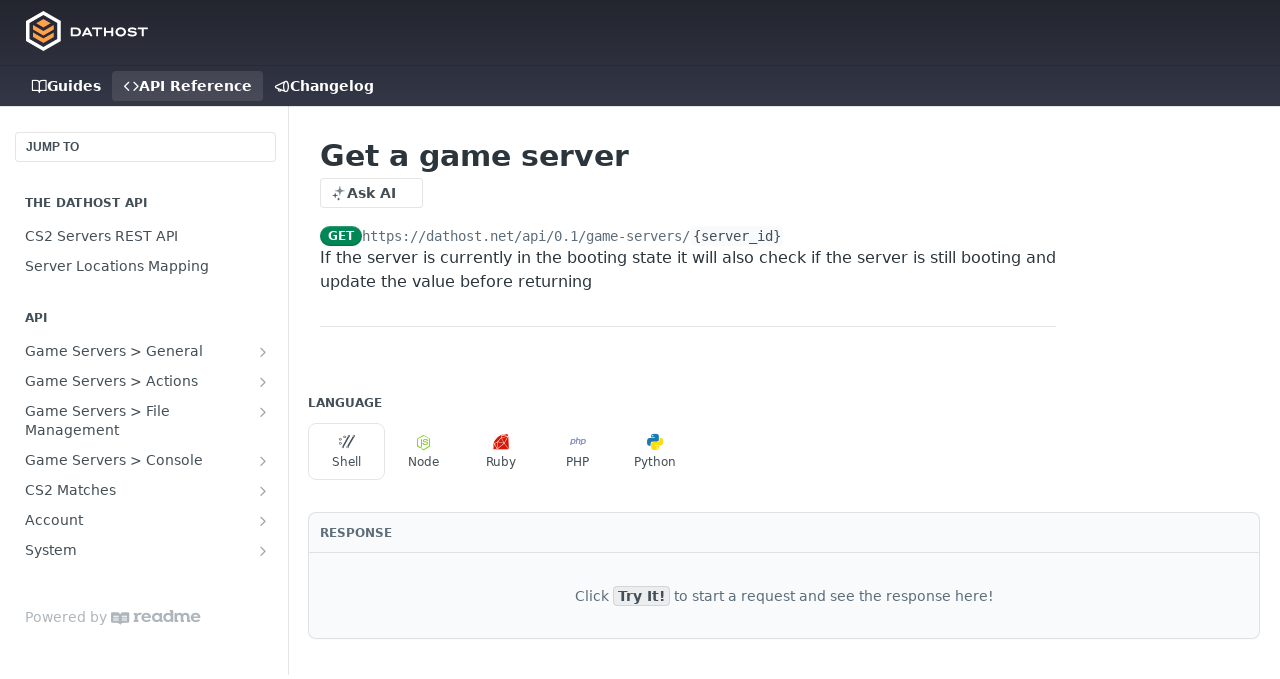

--- FILE ---
content_type: text/html; charset=utf-8
request_url: https://dathost.net/reference/get_game_server_item
body_size: 37668
content:
<!DOCTYPE html><html lang="en" style="" data-color-mode="system" class=" useReactApp isRefPage "><head><meta charset="utf-8"><meta name="readme-deploy" content="5.584.0"><meta name="readme-subdomain" content="dathost"><meta name="readme-repo" content="dathost-fb8cc2e0c627"><meta name="readme-version" content="0.1"><title>Get a game server</title><meta name="description" content="If the server is currently in the booting state it will also check if the server is still booting and update the value before returning" data-rh="true"><meta property="og:title" content="Get a game server" data-rh="true"><meta property="og:description" content="If the server is currently in the booting state it will also check if the server is still booting and update the value before returning" data-rh="true"><meta property="og:site_name" content="DatHost"><meta name="twitter:title" content="Get a game server" data-rh="true"><meta name="twitter:description" content="If the server is currently in the booting state it will also check if the server is still booting and update the value before returning" data-rh="true"><meta name="twitter:card" content="summary_large_image"><meta name="viewport" content="width=device-width, initial-scale=1.0"><meta property="og:image" content="https://cdn.readme.io/og-image/create?type=reference&amp;title=Get%20a%20game%20server&amp;projectTitle=DatHost&amp;description=If%20the%20server%20is%20currently%20in%20the%20booting%20state%20it%20will%20also%20check%20if%20the%20server%20is%20still%20booting%20and%20update%20the%20value%20before%20returning&amp;logoUrl=https%3A%2F%2Ffiles.readme.io%2F284c766-logo.min.svg&amp;color=%2323252f&amp;variant=light" data-rh="true"><meta name="twitter:image" content="https://cdn.readme.io/og-image/create?type=reference&amp;title=Get%20a%20game%20server&amp;projectTitle=DatHost&amp;description=If%20the%20server%20is%20currently%20in%20the%20booting%20state%20it%20will%20also%20check%20if%20the%20server%20is%20still%20booting%20and%20update%20the%20value%20before%20returning&amp;logoUrl=https%3A%2F%2Ffiles.readme.io%2F284c766-logo.min.svg&amp;color=%2323252f&amp;variant=light" data-rh="true"><meta property="og:image:width" content="1200"><meta property="og:image:height" content="630"><link id="favicon" rel="shortcut icon" href="https://dathost.readme.io/favicon.ico" type="image/x-icon"><link rel="canonical" href="https://dathost.readme.io/reference/get_game_server_item"><script src="https://cdn.readme.io/public/js/unauthorized-redirect.js?1769458973999"></script><script src="https://cdn.readme.io/public/js/cash-dom.min.js?1769458973999"></script><link data-chunk="Footer" rel="preload" as="style" href="https://cdn.readme.io/public/hub/web/Footer.7ca87f1efe735da787ba.css">
<link data-chunk="RMDX" rel="preload" as="style" href="https://cdn.readme.io/public/hub/web/RMDX.9331f322bb5b573f9d25.css">
<link data-chunk="RMDX" rel="preload" as="style" href="https://cdn.readme.io/public/hub/web/8788.1397980a7fd76b5388fe.css">
<link data-chunk="Reference" rel="preload" as="style" href="https://cdn.readme.io/public/hub/web/Reference.b8ce832c9b19f2ce1a1d.css">
<link data-chunk="Reference" rel="preload" as="style" href="https://cdn.readme.io/public/hub/web/3327.75e3fc491ee8103c63a3.css">
<link data-chunk="Reference" rel="preload" as="style" href="https://cdn.readme.io/public/hub/web/7852.37dcbb1b79632d373b8b.css">
<link data-chunk="SuperHubSearch" rel="preload" as="style" href="https://cdn.readme.io/public/hub/web/SuperHubSearch.0a07c236f7325e708425.css">
<link data-chunk="Header" rel="preload" as="style" href="https://cdn.readme.io/public/hub/web/Header.82413ef8974544a1864f.css">
<link data-chunk="Containers-EndUserContainer" rel="preload" as="style" href="https://cdn.readme.io/public/hub/web/Containers-EndUserContainer.c474218e3da23db49451.css">
<link data-chunk="main" rel="preload" as="style" href="https://cdn.readme.io/public/hub/web/main.cd38a16cc054d740c6dc.css">
<link data-chunk="main" rel="preload" as="style" href="https://cdn.readme.io/public/hub/web/ui-styles.2a087e5778b7cb38be13.css">
<link data-chunk="main" rel="preload" as="script" href="https://cdn.readme.io/public/hub/web/main.ba4bf45740d54ed16125.js">
<link data-chunk="routes-SuperHub" rel="preload" as="script" href="https://cdn.readme.io/public/hub/web/routes-SuperHub.d1a29fbed2b5d4f711c4.js">
<link data-chunk="Containers-EndUserContainer" rel="preload" as="script" href="https://cdn.readme.io/public/hub/web/Containers-EndUserContainer.bd8e87167ddad537bf76.js">
<link data-chunk="Header" rel="preload" as="script" href="https://cdn.readme.io/public/hub/web/Header.7a8fa95dde67fa315250.js">
<link data-chunk="SuperHubSearch" rel="preload" as="script" href="https://cdn.readme.io/public/hub/web/3766.649eaa2b700c2449e689.js">
<link data-chunk="SuperHubSearch" rel="preload" as="script" href="https://cdn.readme.io/public/hub/web/6123.a2ef3290db790599acca.js">
<link data-chunk="SuperHubSearch" rel="preload" as="script" href="https://cdn.readme.io/public/hub/web/6146.f99bcbc8d654cc36d7c8.js">
<link data-chunk="SuperHubSearch" rel="preload" as="script" href="https://cdn.readme.io/public/hub/web/8836.dbe2a8b6a6809625282d.js">
<link data-chunk="SuperHubSearch" rel="preload" as="script" href="https://cdn.readme.io/public/hub/web/SuperHubSearch.096cfc3639d6f9c74ec8.js">
<link data-chunk="Reference" rel="preload" as="script" href="https://cdn.readme.io/public/hub/web/3781.e78b96a01630dde138be.js">
<link data-chunk="Reference" rel="preload" as="script" href="https://cdn.readme.io/public/hub/web/6563.536d53a51a39205d3d9b.js">
<link data-chunk="Reference" rel="preload" as="script" href="https://cdn.readme.io/public/hub/web/6652.3900ee39f7cfe0a89511.js">
<link data-chunk="Reference" rel="preload" as="script" href="https://cdn.readme.io/public/hub/web/135.2a08a5aa5954e84d13c8.js">
<link data-chunk="Reference" rel="preload" as="script" href="https://cdn.readme.io/public/hub/web/4838.c74165d2540902b5353d.js">
<link data-chunk="Reference" rel="preload" as="script" href="https://cdn.readme.io/public/hub/web/1714.47dd87388e28e3b0bf2b.js">
<link data-chunk="Reference" rel="preload" as="script" href="https://cdn.readme.io/public/hub/web/9809.7cc3cc6dfee6b778fdc5.js">
<link data-chunk="Reference" rel="preload" as="script" href="https://cdn.readme.io/public/hub/web/1380.4581c35aa2367221e97b.js">
<link data-chunk="Reference" rel="preload" as="script" href="https://cdn.readme.io/public/hub/web/6673.30e8a3dbbca0da7695e2.js">
<link data-chunk="Reference" rel="preload" as="script" href="https://cdn.readme.io/public/hub/web/9602.0996aab4704854756684.js">
<link data-chunk="Reference" rel="preload" as="script" href="https://cdn.readme.io/public/hub/web/9861.bcb86737af312c75368a.js">
<link data-chunk="Reference" rel="preload" as="script" href="https://cdn.readme.io/public/hub/web/4371.a07eb89a6bac0447c776.js">
<link data-chunk="Reference" rel="preload" as="script" href="https://cdn.readme.io/public/hub/web/6349.44570076226a17ca868b.js">
<link data-chunk="Reference" rel="preload" as="script" href="https://cdn.readme.io/public/hub/web/4768.a999acf41f9b5b84473e.js">
<link data-chunk="Reference" rel="preload" as="script" href="https://cdn.readme.io/public/hub/web/7852.95c3ead4d57bdf96e9e8.js">
<link data-chunk="Reference" rel="preload" as="script" href="https://cdn.readme.io/public/hub/web/3463.b43baf29dc18ca607ee6.js">
<link data-chunk="Reference" rel="preload" as="script" href="https://cdn.readme.io/public/hub/web/9711.f939ebf4c2a2bed07a89.js">
<link data-chunk="Reference" rel="preload" as="script" href="https://cdn.readme.io/public/hub/web/3327.3693a7efb4725186cfba.js">
<link data-chunk="Reference" rel="preload" as="script" href="https://cdn.readme.io/public/hub/web/9819.244523233bd16e9c40f7.js">
<link data-chunk="Reference" rel="preload" as="script" href="https://cdn.readme.io/public/hub/web/8706.d81a68563bdb5505022e.js">
<link data-chunk="Reference" rel="preload" as="script" href="https://cdn.readme.io/public/hub/web/4837.e5ddc703898a8486f68f.js">
<link data-chunk="Reference" rel="preload" as="script" href="https://cdn.readme.io/public/hub/web/Reference.926fe2e9aa020402e1f5.js">
<link data-chunk="ConnectMetadata" rel="preload" as="script" href="https://cdn.readme.io/public/hub/web/ConnectMetadata.d3beced9628aca1e6cb7.js">
<link data-chunk="RMDX" rel="preload" as="script" href="https://cdn.readme.io/public/hub/web/8424.7ca51ba764db137ea058.js">
<link data-chunk="RMDX" rel="preload" as="script" href="https://cdn.readme.io/public/hub/web/9947.08b2610863d170f1b6c7.js">
<link data-chunk="RMDX" rel="preload" as="script" href="https://cdn.readme.io/public/hub/web/5496.17afb85a446e8476cbf9.js">
<link data-chunk="RMDX" rel="preload" as="script" href="https://cdn.readme.io/public/hub/web/8788.7d9cdb0b268fb7e3025a.js">
<link data-chunk="RMDX" rel="preload" as="script" href="https://cdn.readme.io/public/hub/web/1659.27ec994d73c783ffdd72.js">
<link data-chunk="RMDX" rel="preload" as="script" href="https://cdn.readme.io/public/hub/web/RMDX.bfc34a9da549bd5e1236.js">
<link data-chunk="Footer" rel="preload" as="script" href="https://cdn.readme.io/public/hub/web/Footer.9f1a3307d1d61765d9bb.js">
<link data-chunk="main" rel="stylesheet" href="https://cdn.readme.io/public/hub/web/ui-styles.2a087e5778b7cb38be13.css">
<link data-chunk="main" rel="stylesheet" href="https://cdn.readme.io/public/hub/web/main.cd38a16cc054d740c6dc.css">
<link data-chunk="Containers-EndUserContainer" rel="stylesheet" href="https://cdn.readme.io/public/hub/web/Containers-EndUserContainer.c474218e3da23db49451.css">
<link data-chunk="Header" rel="stylesheet" href="https://cdn.readme.io/public/hub/web/Header.82413ef8974544a1864f.css">
<link data-chunk="SuperHubSearch" rel="stylesheet" href="https://cdn.readme.io/public/hub/web/SuperHubSearch.0a07c236f7325e708425.css">
<link data-chunk="Reference" rel="stylesheet" href="https://cdn.readme.io/public/hub/web/7852.37dcbb1b79632d373b8b.css">
<link data-chunk="Reference" rel="stylesheet" href="https://cdn.readme.io/public/hub/web/3327.75e3fc491ee8103c63a3.css">
<link data-chunk="Reference" rel="stylesheet" href="https://cdn.readme.io/public/hub/web/Reference.b8ce832c9b19f2ce1a1d.css">
<link data-chunk="RMDX" rel="stylesheet" href="https://cdn.readme.io/public/hub/web/8788.1397980a7fd76b5388fe.css">
<link data-chunk="RMDX" rel="stylesheet" href="https://cdn.readme.io/public/hub/web/RMDX.9331f322bb5b573f9d25.css">
<link data-chunk="Footer" rel="stylesheet" href="https://cdn.readme.io/public/hub/web/Footer.7ca87f1efe735da787ba.css"><!-- CUSTOM CSS--><style title="rm-custom-css">:root{--project-color-primary:#23252f;--project-color-inverse:#fff;--recipe-button-color:#f28843;--recipe-button-color-hover:#c2540d;--recipe-button-color-active:#92400a;--recipe-button-color-focus:rgba(242, 136, 67, 0.25);--recipe-button-color-disabled:#ffffff}[id=enterprise] .ReadMeUI[is=AlgoliaSearch]{--project-color-primary:#23252f;--project-color-inverse:#fff}a{color:var(--color-link-primary,#f28843)}a:hover{color:var(--color-link-primary-darken-5,#c2540d)}a.text-muted:hover{color:var(--color-link-primary,#f28843)}.btn.btn-primary{background-color:#f28843}.btn.btn-primary:hover{background-color:#c2540d}.theme-line #hub-landing-top h2{color:#f28843}#hub-landing-top .btn:hover{color:#f28843}.theme-line #hub-landing-top .btn:hover{color:#fff}.theme-solid header#hub-header #header-top{background-color:#23252f}.theme-solid.header-gradient header#hub-header #header-top{background:linear-gradient(to bottom,#23252f,#343746)}.theme-solid.header-custom header#hub-header #header-top{background-image:url(undefined)}.theme-line header#hub-header #header-top{border-bottom-color:#23252f}.theme-line header#hub-header #header-top .btn{background-color:#23252f}header#hub-header #header-top #header-logo{width:122px;height:40px;margin-top:0;background-image:url(https://files.readme.io/03b6632-logo.min.svg)}#hub-subheader-parent #hub-subheader .hub-subheader-breadcrumbs .dropdown-menu a:hover{background-color:#23252f}#subheader-links a.active{color:#23252f!important;box-shadow:inset 0 -2px 0 #23252f}#subheader-links a:hover{color:#23252f!important;box-shadow:inset 0 -2px 0 #23252f;opacity:.7}.discussion .submit-vote.submit-vote-parent.voted a.submit-vote-button{background-color:#f28843}section#hub-discuss .discussion a .discuss-body h4{color:#f28843}section#hub-discuss .discussion a:hover .discuss-body h4{color:#c2540d}#hub-subheader-parent #hub-subheader.sticky-header.sticky{border-bottom-color:#f28843}#hub-subheader-parent #hub-subheader.sticky-header.sticky .search-box{border-bottom-color:#f28843}#hub-search-results h3 em{color:#f28843}.main_background,.tag-item{background:#f28843!important}.main_background:hover{background:#c2540d!important}.main_color{color:#23252f!important}.border_bottom_main_color{border-bottom:2px solid #23252f}.main_color_hover:hover{color:#23252f!important}section#hub-discuss h1{color:#f28843}#hub-reference .hub-api .api-definition .api-try-it-out.active{border-color:#f28843;background-color:#f28843}#hub-reference .hub-api .api-definition .api-try-it-out.active:hover{background-color:#c2540d;border-color:#c2540d}#hub-reference .hub-api .api-definition .api-try-it-out:hover{border-color:#f28843;color:#f28843}#hub-reference .hub-reference .logs .logs-empty .logs-login-button,#hub-reference .hub-reference .logs .logs-login .logs-login-button{background-color:var(--project-color-primary,#f28843);border-color:var(--project-color-primary,#f28843)}#hub-reference .hub-reference .logs .logs-empty .logs-login-button:hover,#hub-reference .hub-reference .logs .logs-login .logs-login-button:hover{background-color:#c2540d;border-color:#c2540d}#hub-reference .hub-reference .logs .logs-empty>svg>path,#hub-reference .hub-reference .logs .logs-login>svg>path{fill:#f28843;fill:var(--project-color-primary,#f28843)}#hub-reference .hub-reference .logs:last-child .logs-empty,#hub-reference .hub-reference .logs:last-child .logs-login{margin-bottom:35px}#hub-reference .hub-reference .hub-reference-section .hub-reference-left header .hub-reference-edit:hover{color:#f28843}.main-color-accent{border-bottom:3px solid #23252f;padding-bottom:8px}</style><meta name="loadedProject" content="dathost"><script>var storedColorMode = `system` === 'system' ? window.localStorage.getItem('color-scheme') : `system`
document.querySelector('[data-color-mode]').setAttribute('data-color-mode', storedColorMode)</script><script id="config" type="application/json" data-json="{&quot;algoliaIndex&quot;:&quot;readme_search_v2&quot;,&quot;amplitude&quot;:{&quot;apiKey&quot;:&quot;dc8065a65ef83d6ad23e37aaf014fc84&quot;,&quot;enabled&quot;:true},&quot;asset_url&quot;:&quot;https://cdn.readme.io&quot;,&quot;dashDomain&quot;:&quot;dash.readme.com&quot;,&quot;domain&quot;:&quot;readme.io&quot;,&quot;domainFull&quot;:&quot;https://dash.readme.com&quot;,&quot;encryptedLocalStorageKey&quot;:&quot;ekfls-2025-03-27&quot;,&quot;fullstory&quot;:{&quot;enabled&quot;:true,&quot;orgId&quot;:&quot;FSV9A&quot;},&quot;git&quot;:{&quot;sync&quot;:{&quot;bitbucket&quot;:{&quot;installationLink&quot;:&quot;https://developer.atlassian.com/console/install/310151e6-ca1a-4a44-9af6-1b523fea0561?signature=AYABeMn9vqFkrg%2F1DrJAQxSyVf4AAAADAAdhd3Mta21zAEthcm46YXdzOmttczp1cy13ZXN0LTI6NzA5NTg3ODM1MjQzOmtleS83MDVlZDY3MC1mNTdjLTQxYjUtOWY5Yi1lM2YyZGNjMTQ2ZTcAuAECAQB4IOp8r3eKNYw8z2v%2FEq3%2FfvrZguoGsXpNSaDveR%2FF%2Fo0BHUxIjSWx71zNK2RycuMYSgAAAH4wfAYJKoZIhvcNAQcGoG8wbQIBADBoBgkqhkiG9w0BBwEwHgYJYIZIAWUDBAEuMBEEDOJgARbqndU9YM%2FRdQIBEIA7unpCah%2BIu53NA72LkkCDhNHOv%2BgRD7agXAO3jXqw0%2FAcBOB0%2F5LmpzB5f6B1HpkmsAN2i2SbsFL30nkAB2F3cy1rbXMAS2Fybjphd3M6a21zOmV1LXdlc3QtMTo3MDk1ODc4MzUyNDM6a2V5LzQ2MzBjZTZiLTAwYzMtNGRlMi04NzdiLTYyN2UyMDYwZTVjYwC4AQICAHijmwVTMt6Oj3F%2B0%2B0cVrojrS8yZ9ktpdfDxqPMSIkvHAGT%[base64]%2BMHwGCSqGSIb3DQEHBqBvMG0CAQAwaAYJKoZIhvcNAQcBMB4GCWCGSAFlAwQBLjARBAzzWhThsIgJwrr%2FY2ECARCAOxoaW9pob21lweyAfrIm6Fw7gd8D%2B%2F8LHk4rl3jjULDM35%2FVPuqBrqKunYZSVCCGNGB3RqpQJr%2FasASiAgAAAAAMAAAQAAAAAAAAAAAAAAAAAEokowLKsF1tMABEq%2BKNyJP%2F%2F%2F%2F%2FAAAAAQAAAAAAAAAAAAAAAQAAADJLzRcp6MkqKR43PUjOiRxxbxXYhLc6vFXEutK3%2BQ71yuPq4dC8pAHruOVQpvVcUSe8dptV8c7wR8BTJjv%2F%2FNe8r0g%3D&amp;product=bitbucket&quot;}}},&quot;metrics&quot;:{&quot;billingCronEnabled&quot;:&quot;true&quot;,&quot;dashUrl&quot;:&quot;https://m.readme.io&quot;,&quot;defaultUrl&quot;:&quot;https://m.readme.io&quot;,&quot;exportMaxRetries&quot;:12,&quot;wsUrl&quot;:&quot;wss://m.readme.io&quot;},&quot;micro&quot;:{&quot;baseUrl&quot;:&quot;https://micro-beta.readme.com&quot;},&quot;proxyUrl&quot;:&quot;https://try.readme.io&quot;,&quot;readmeRecaptchaSiteKey&quot;:&quot;6LesVBYpAAAAAESOCHOyo2kF9SZXPVb54Nwf3i2x&quot;,&quot;releaseVersion&quot;:&quot;5.584.0&quot;,&quot;reservedWords&quot;:{&quot;tools&quot;:[&quot;execute-request&quot;,&quot;get-code-snippet&quot;,&quot;get-endpoint&quot;,&quot;get-request-body&quot;,&quot;get-response-schema&quot;,&quot;get-server-variables&quot;,&quot;list-endpoints&quot;,&quot;list-security-schemes&quot;,&quot;list-specs&quot;,&quot;search-specs&quot;,&quot;search&quot;,&quot;fetch&quot;]},&quot;sentry&quot;:{&quot;dsn&quot;:&quot;https://3bbe57a973254129bcb93e47dc0cc46f@o343074.ingest.sentry.io/2052166&quot;,&quot;enabled&quot;:true},&quot;shMigration&quot;:{&quot;promoVideo&quot;:&quot;&quot;,&quot;forceWaitlist&quot;:false,&quot;migrationPreview&quot;:false},&quot;sslBaseDomain&quot;:&quot;readmessl.com&quot;,&quot;sslGenerationService&quot;:&quot;ssl.readmessl.com&quot;,&quot;stripePk&quot;:&quot;pk_live_5103PML2qXbDukVh7GDAkQoR4NSuLqy8idd5xtdm9407XdPR6o3bo663C1ruEGhXJjpnb2YCpj8EU1UvQYanuCjtr00t1DRCf2a&quot;,&quot;superHub&quot;:{&quot;newProjectsEnabled&quot;:true},&quot;wootric&quot;:{&quot;accountToken&quot;:&quot;NPS-122b75a4&quot;,&quot;enabled&quot;:true}}"></script></head><body class="body-none theme-solid header-gradient header-bg-size-auto header-bg-pos-tl header-overlay-triangles reference-layout-row lumosity-dark hub-full"><div id="ssr-top"></div><div id="ssr-main"><div class="App ThemeContext ThemeContext_dark ThemeContext_classic" style="--color-primary:#23252f;--color-primary-inverse:#fff;--color-primary-alt:#343746;--color-primary-darken-10:#0d0e12;--color-primary-darken-20:#000000;--color-primary-alpha-25:rgba(35, 37, 47, 0.25);--color-link-primary:#f28843;--color-link-primary-darken-5:#f0792b;--color-link-primary-darken-10:#ef6a13;--color-link-primary-darken-20:#c2540d;--color-link-primary-alpha-50:rgba(242, 136, 67, 0.5);--color-link-primary-alpha-25:rgba(242, 136, 67, 0.25);--color-link-background:rgba(242, 136, 67, 0.09);--color-link-text:#fff;--color-login-link:#018ef5;--color-login-link-text:#fff;--color-login-link-darken-10:#0171c2;--color-login-link-primary-alpha-50:rgba(1, 142, 245, 0.5)"><div class="SuperHub2RNxzk6HzHiJ"><div class="ContentWithOwlbotx4PaFDoA1KMz"><div class="ContentWithOwlbot-content2X1XexaN8Lf2"><header class="Header3zzata9F_ZPQ rm-Header_classic Header_collapsible3n0YXfOvb_Al rm-Header rm-Header_gradient"><div class="rm-Header-top Header-topuTMpygDG4e1V Header-top_classic3g7Q6zoBy8zh"><div class="rm-Container rm-Container_flex"><div style="outline:none" tabindex="-1"><a href="#content" target="_self" class="Button Button_md rm-JumpTo Header-jumpTo3IWKQXmhSI5D Button_primary">Jump to Content</a></div><div class="rm-Header-left Header-leftADQdGVqx1wqU"><a class="rm-Logo Header-logo1Xy41PtkzbdG" href="https://dathost.net/" target="_self"><img alt="DatHost" class="rm-Logo-img rm-Logo-img_lg Header-logo-img3YvV4lcGKkeb" src="https://files.readme.io/284c766-logo.min.svg"/></a></div><div class="rm-Header-left Header-leftADQdGVqx1wqU Header-left_mobile1RG-X93lx6PF"><div><button aria-label="Toggle navigation menu" class="icon-menu menu3d6DYNDa3tk5" type="button"></button><div class=""><div class="Flyout95xhYIIoTKtc undefined rm-Flyout" data-testid="flyout"><div class="MobileFlyout1hHJpUd-nYkd"><a class="rm-MobileFlyout-item NavItem-item1gDDTqaXGhm1 NavItem-item_mobile1qG3gd-Mkck- " href="/docs" target="_self"><i class="icon-guides NavItem-badge1qOxpfTiALoz rm-Header-bottom-link-icon"></i><span class="NavItem-textSlZuuL489uiw">Guides</span></a><a aria-current="page" class="rm-MobileFlyout-item NavItem-item1gDDTqaXGhm1 NavItem-item_mobile1qG3gd-Mkck-  active" href="/reference" target="_self"><i class="icon-references NavItem-badge1qOxpfTiALoz rm-Header-bottom-link-icon"></i><span class="NavItem-textSlZuuL489uiw">API Reference</span></a><a class="rm-MobileFlyout-item NavItem-item1gDDTqaXGhm1 NavItem-item_mobile1qG3gd-Mkck- " href="/changelog" target="_self"><i class="icon-changelog NavItem-badge1qOxpfTiALoz rm-Header-bottom-link-icon"></i><span class="NavItem-textSlZuuL489uiw">Changelog</span></a><hr class="MobileFlyout-divider10xf7R2X1MeW"/><a class="MobileFlyout-logo3Lq1eTlk1K76 Header-logo1Xy41PtkzbdG rm-Logo" href="https://dathost.net/" target="_self"><img alt="DatHost" class="Header-logo-img3YvV4lcGKkeb rm-Logo-img" src="https://files.readme.io/284c766-logo.min.svg"/></a></div></div></div></div><div class="Header-left-nav2xWPWMNHOGf_"><i aria-hidden="true" class="icon-references Header-left-nav-icon10glJKFwewOv"></i>API Reference</div></div><div class="rm-Header-right Header-right21PC2XTT6aMg"><span class="Header-right_desktop14ja01RUQ7HE"></span><div class="Header-searchtb6Foi0-D9Vx"><button aria-label="Search ⌘k" class="rm-SearchToggle" data-symbol="⌘"><div class="rm-SearchToggle-icon icon-search1"></div></button></div><div class="ThemeToggle-wrapper1ZcciJoF3Lq3 Dropdown Dropdown_closed" data-testid="dropdown-container"><button aria-label="Toggle color scheme" id="ThemeToggle-button-static-id-placeholder" aria-haspopup="dialog" class="Button Button_sm rm-ThemeToggle ThemeToggle2xLp9tbEJ0XB Dropdown-toggle Button_primary_ghost Button_primary" type="button"><svg aria-labelledby="ThemeToggle-button-static-id-placeholder" class="Icon ThemeToggle-Icon22I6nqvxacln ThemeToggle-Icon_active2ocLaPY47U28" role="img" viewBox="0 0 24 24"><path class="ThemeToggle-Icon-raysbSO3FKsq2hn" d="M12 2v2"></path><path d="M14.837 16.385a6 6 0 1 1-7.223-7.222c.624-.147.97.66.715 1.248a4 4 0 0 0 5.26 5.259c.589-.255 1.396.09 1.248.715"></path><path d="M16 12a4 4 0 0 0-4-4"></path><path class="ThemeToggle-Icon-raysbSO3FKsq2hn" d="m19 5-1.256 1.256"></path><path class="ThemeToggle-Icon-raysbSO3FKsq2hn" d="M20 12h2"></path></svg><svg aria-labelledby="ThemeToggle-button-static-id-placeholder" class="Icon ThemeToggle-Icon22I6nqvxacln ThemeToggle-Icon_dark3c1eP_qTU7uF" role="img" viewBox="0 0 24 24"><path d="M19 14.79C18.8427 16.4922 18.2039 18.1144 17.1582 19.4668C16.1126 20.8192 14.7035 21.8458 13.0957 22.4265C11.4879 23.0073 9.74798 23.1181 8.0795 22.7461C6.41102 22.3741 4.88299 21.5345 3.67423 20.3258C2.46546 19.117 1.62594 17.589 1.25391 15.9205C0.881876 14.252 0.992717 12.5121 1.57346 10.9043C2.1542 9.29651 3.18083 7.88737 4.53321 6.84175C5.8856 5.79614 7.5078 5.15731 9.21 5C8.21341 6.34827 7.73385 8.00945 7.85853 9.68141C7.98322 11.3534 8.70386 12.9251 9.8894 14.1106C11.0749 15.2961 12.6466 16.0168 14.3186 16.1415C15.9906 16.2662 17.6517 15.7866 19 14.79Z"></path><path class="ThemeToggle-Icon-star2kOSzvXrVCbT" d="M18.3707 1C18.3707 3.22825 16.2282 5.37069 14 5.37069C16.2282 5.37069 18.3707 7.51313 18.3707 9.74138C18.3707 7.51313 20.5132 5.37069 22.7414 5.37069C20.5132 5.37069 18.3707 3.22825 18.3707 1Z"></path></svg><svg aria-labelledby="ThemeToggle-button-static-id-placeholder" class="Icon ThemeToggle-Icon22I6nqvxacln" role="img" viewBox="0 0 24 24"><path class="ThemeToggle-Icon-raysbSO3FKsq2hn" d="M12 1V3"></path><path class="ThemeToggle-Icon-raysbSO3FKsq2hn" d="M18.36 5.64L19.78 4.22"></path><path class="ThemeToggle-Icon-raysbSO3FKsq2hn" d="M21 12H23"></path><path class="ThemeToggle-Icon-raysbSO3FKsq2hn" d="M18.36 18.36L19.78 19.78"></path><path class="ThemeToggle-Icon-raysbSO3FKsq2hn" d="M12 21V23"></path><path class="ThemeToggle-Icon-raysbSO3FKsq2hn" d="M4.22 19.78L5.64 18.36"></path><path class="ThemeToggle-Icon-raysbSO3FKsq2hn" d="M1 12H3"></path><path class="ThemeToggle-Icon-raysbSO3FKsq2hn" d="M4.22 4.22L5.64 5.64"></path><path d="M12 17C14.7614 17 17 14.7614 17 12C17 9.23858 14.7614 7 12 7C9.23858 7 7 9.23858 7 12C7 14.7614 9.23858 17 12 17Z"></path></svg></button></div></div></div></div><div class="Header-bottom2eLKOFXMEmh5 Header-bottom_classic rm-Header-bottom"><div class="rm-Container rm-Container_flex"><nav aria-label="Primary navigation" class="Header-leftADQdGVqx1wqU Header-subnavnVH8URdkgvEl" role="navigation"><a class="Button Button_md rm-Header-link rm-Header-bottom-link Button_slate_text Header-bottom-link_mobile " href="/docs" target="_self"><i class="icon-guides rm-Header-bottom-link-icon"></i><span>Guides</span></a><a aria-current="page" class="Button Button_md rm-Header-link rm-Header-bottom-link Button_slate_text Header-bottom-link_mobile  active" href="/reference" target="_self"><i class="icon-references rm-Header-bottom-link-icon"></i><span>API Reference</span></a><a class="Button Button_md rm-Header-link rm-Header-bottom-link Button_slate_text Header-bottom-link_mobile " href="/changelog" target="_self"><i class="icon-changelog rm-Header-bottom-link-icon"></i><span>Changelog</span></a><div class="Header-subnav-tabyNLkcOA6xAra" style="transform:translateX(0px);width:0"></div></nav><button align="center" justify="between" style="--flex-gap:var(--xs)" class="Button Button_sm Flex Flex_row MobileSubnav1DsTfasXloM2 Button_contrast Button_contrast_outline" type="button"><span class="Button-label">Get a game server</span><span class="IconWrapper Icon-wrapper2z2wVIeGsiUy"><span class="Icon3_D2ysxFZ_ll Icon-empty6PuNZVw0joPv" style="--icon-color:inherit;--icon-size:inherit;--icon-stroke-width:2px"></span></span></button></div></div><div class="hub-search-results--reactApp " id="hub-search-results"><div class="hub-container"><div class="modal-backdrop rm-SearchModal" role="button" tabindex="0"><div aria-label="Search Dialog" class="SuperHubSearchI_obvfvvQi4g" id="AppSearch" role="tabpanel" tabindex="0"><div data-focus-guard="true" tabindex="-1" style="width:1px;height:0px;padding:0;overflow:hidden;position:fixed;top:1px;left:1px"></div><div data-focus-lock-disabled="disabled" class="SuperHubSearch-container2BhYey2XE-Ij"><div class="SuperHubSearch-col1km8vLFgOaYj"><div class="SearchBoxnZBxftziZGcz"><input aria-label="Search" autoCapitalize="off" autoComplete="off" autoCorrect="off" spellcheck="false" tabindex="0" aria-required="false" class="Input Input_md SearchBox-inputR4jffU8l10iF" type="search" value=""/></div><div class="SearchTabs3rNhUK3HjrRJ"><div class="Tabs Tabs-list" role="tablist"><div aria-label="All" aria-selected="true" class="SearchTabs-tab1TrpmhQv840T Tabs-listItem Tabs-listItem_active" role="tab" tabindex="1"><span class="SearchTabs-tab1TrpmhQv840T"><span class="IconWrapper Icon-wrapper2z2wVIeGsiUy"><span class="Icon3_D2ysxFZ_ll Icon-empty6PuNZVw0joPv icon" style="--icon-color:inherit;--icon-size:inherit;--icon-stroke-width:2px"></span></span>All</span></div><div aria-label="Pages" aria-selected="false" class="SearchTabs-tab1TrpmhQv840T Tabs-listItem" role="tab" tabindex="1"><span class="SearchTabs-tab1TrpmhQv840T"><span class="IconWrapper Icon-wrapper2z2wVIeGsiUy"><span class="Icon3_D2ysxFZ_ll Icon-empty6PuNZVw0joPv icon" style="--icon-color:inherit;--icon-size:inherit;--icon-stroke-width:2px"></span></span>Pages</span></div></div></div><div class="rm-SearchModal-empty SearchResults35_kFOb1zvxX SearchResults_emptyiWzyXErtNcQJ"><span class="IconWrapper Icon-wrapper2z2wVIeGsiUy"><span class="Icon3_D2ysxFZ_ll Icon-empty6PuNZVw0joPv rm-SearchModal-empty-icon icon icon-search" style="--icon-color:inherit;--icon-size:var(--icon-md);--icon-stroke-width:2px"></span></span><h6 class="Title Title6 rm-SearchModal-empty-text">Start typing to search…</h6></div></div></div><div data-focus-guard="true" tabindex="-1" style="width:1px;height:0px;padding:0;overflow:hidden;position:fixed;top:1px;left:1px"></div></div></div></div></div></header><main class="SuperHubReference3_1nwDyq5sO3 rm-ReferenceMain rm-ReferenceMain-SuperHub rm-Container rm-Container_flex rm-basic-page" id="Explorer"><nav aria-label="Secondary navigation" class="rm-Sidebar hub-sidebar reference-redesign Nav3C5f8FcjkaHj" id="reference-sidebar" role="navigation"><div class="Main-QuickNav-container1OiLvjSDusO6"><button aria-keyshortcuts="Control+/ Meta+/" class="QuickNav1q-OoMjiX_Yr QuickNav-button2KzlQbz5Pm2Y">JUMP TO</button></div><div class="Sidebar1t2G1ZJq-vU1 rm-Sidebar hub-sidebar-content"><section class="Sidebar-listWrapper6Q9_yUrG906C rm-Sidebar-section"><h2 class="Sidebar-headingTRQyOa2pk0gh rm-Sidebar-heading">The DatHost api</h2><ul class="Sidebar-list_sidebarLayout3RaX72iQNOEI Sidebar-list3cZWQLaBf9k8 rm-Sidebar-list"><li class="Sidebar-item23D-2Kd61_k3"><a class="Sidebar-link2Dsha-r-GKh2 childless text-wrap rm-Sidebar-link" target="_self" href="/reference/cs2-servers-rest-api"><span class="Sidebar-link-textLuTE1ySm4Kqn"><span class="Sidebar-link-text_label1gCT_uPnx7Gu">CS2 Servers REST API</span></span></a></li><li class="Sidebar-item23D-2Kd61_k3"><a class="Sidebar-link2Dsha-r-GKh2 childless text-wrap rm-Sidebar-link" target="_self" href="/reference/server-locations-mapping"><span class="Sidebar-link-textLuTE1ySm4Kqn"><span class="Sidebar-link-text_label1gCT_uPnx7Gu">Server Locations Mapping</span></span></a></li></ul></section><section class="Sidebar-listWrapper6Q9_yUrG906C rm-Sidebar-section"><h2 class="Sidebar-headingTRQyOa2pk0gh rm-Sidebar-heading">API</h2><ul class="Sidebar-list_sidebarLayout3RaX72iQNOEI Sidebar-list3cZWQLaBf9k8 rm-Sidebar-list"><li class="Sidebar-item23D-2Kd61_k3"><a class="Sidebar-link2Dsha-r-GKh2 Sidebar-link_parent text-wrap rm-Sidebar-link" target="_self" href="/reference/get_game_servers"><span class="Sidebar-link-textLuTE1ySm4Kqn"><span class="Sidebar-link-text_label1gCT_uPnx7Gu">Game Servers &gt; General</span></span><button aria-expanded="false" aria-label="Show subpages for Game Servers &gt; General" class="Sidebar-link-buttonWrapper3hnFHNku8_BJ" type="button"><i aria-hidden="true" class="Sidebar-link-iconnjiqEiZlPn0W Sidebar-link-expandIcon2yVH6SarI6NW icon-chevron-rightward"></i></button></a><ul class="subpages Sidebar-list3cZWQLaBf9k8 rm-Sidebar-list"><li class="Sidebar-item23D-2Kd61_k3"><a class="Sidebar-link2Dsha-r-GKh2 childless subpage text-wrap rm-Sidebar-link" target="_self" href="/reference/get_game_servers"><span class="Sidebar-link-textLuTE1ySm4Kqn"><span class="Sidebar-link-text_label1gCT_uPnx7Gu">List game servers</span></span><span class="Sidebar-method-container2yBYD-KB_IfC"><span class="rm-APIMethod APIMethod APIMethod_fixedWidth APIMethod_fixedWidth_md APIMethod_get APIMethod_md Sidebar-methodfUM3m6FEWm6w" data-testid="http-method" style="--APIMethod-bg:var(--APIMethod-get-bg-active);--APIMethod-fg:var(--APIMethod-default-fg-active);--APIMethod-bg-active:var(--APIMethod-get-bg-active)">get</span></span><div class="Sidebar-link-buttonWrapper3hnFHNku8_BJ"></div></a></li><li class="Sidebar-item23D-2Kd61_k3"><a class="Sidebar-link2Dsha-r-GKh2 childless subpage text-wrap rm-Sidebar-link" target="_self" href="/reference/post_game_servers"><span class="Sidebar-link-textLuTE1ySm4Kqn"><span class="Sidebar-link-text_label1gCT_uPnx7Gu">Create a game server</span></span><span class="Sidebar-method-container2yBYD-KB_IfC"><span class="rm-APIMethod APIMethod APIMethod_fixedWidth APIMethod_fixedWidth_md APIMethod_post APIMethod_md Sidebar-methodfUM3m6FEWm6w" data-testid="http-method" style="--APIMethod-bg:var(--APIMethod-post-bg-active);--APIMethod-fg:var(--APIMethod-default-fg-active);--APIMethod-bg-active:var(--APIMethod-post-bg-active)">post</span></span><div class="Sidebar-link-buttonWrapper3hnFHNku8_BJ"></div></a></li><li class="Sidebar-item23D-2Kd61_k3"><a class="Sidebar-link2Dsha-r-GKh2 childless subpage text-wrap rm-Sidebar-link" target="_self" href="/reference/delete_game_server_item"><span class="Sidebar-link-textLuTE1ySm4Kqn"><span class="Sidebar-link-text_label1gCT_uPnx7Gu">Delete a game server</span></span><span class="Sidebar-method-container2yBYD-KB_IfC"><span class="rm-APIMethod APIMethod APIMethod_fixedWidth APIMethod_fixedWidth_md APIMethod_del APIMethod_md Sidebar-methodfUM3m6FEWm6w" data-testid="http-method" style="--APIMethod-bg:var(--APIMethod-del-bg-active);--APIMethod-fg:var(--APIMethod-default-fg-active);--APIMethod-bg-active:var(--APIMethod-del-bg-active)">del</span></span><div class="Sidebar-link-buttonWrapper3hnFHNku8_BJ"></div></a></li><li class="Sidebar-item23D-2Kd61_k3"><a aria-current="page" class="Sidebar-link2Dsha-r-GKh2 childless subpage text-wrap rm-Sidebar-link active" target="_self" href="/reference/get_game_server_item"><span class="Sidebar-link-textLuTE1ySm4Kqn"><span class="Sidebar-link-text_label1gCT_uPnx7Gu">Get a game server</span></span><span class="Sidebar-method-container2yBYD-KB_IfC"><span class="rm-APIMethod APIMethod APIMethod_fixedWidth APIMethod_fixedWidth_md APIMethod_get APIMethod_md Sidebar-methodfUM3m6FEWm6w" data-testid="http-method" style="--APIMethod-bg:var(--APIMethod-get-bg-active);--APIMethod-fg:var(--APIMethod-default-fg-active);--APIMethod-bg-active:var(--APIMethod-get-bg-active)">get</span></span><div class="Sidebar-link-buttonWrapper3hnFHNku8_BJ"></div></a></li><li class="Sidebar-item23D-2Kd61_k3"><a class="Sidebar-link2Dsha-r-GKh2 childless subpage text-wrap rm-Sidebar-link" target="_self" href="/reference/put_game_server_item"><span class="Sidebar-link-textLuTE1ySm4Kqn"><span class="Sidebar-link-text_label1gCT_uPnx7Gu">Update a game server</span></span><span class="Sidebar-method-container2yBYD-KB_IfC"><span class="rm-APIMethod APIMethod APIMethod_fixedWidth APIMethod_fixedWidth_md APIMethod_put APIMethod_md Sidebar-methodfUM3m6FEWm6w" data-testid="http-method" style="--APIMethod-bg:var(--APIMethod-put-bg-active);--APIMethod-fg:var(--APIMethod-default-fg-active);--APIMethod-bg-active:var(--APIMethod-put-bg-active)">put</span></span><div class="Sidebar-link-buttonWrapper3hnFHNku8_BJ"></div></a></li><li class="Sidebar-item23D-2Kd61_k3"><a class="Sidebar-link2Dsha-r-GKh2 childless subpage text-wrap rm-Sidebar-link" target="_self" href="/reference/get_game_server_metrics"><span class="Sidebar-link-textLuTE1ySm4Kqn"><span class="Sidebar-link-text_label1gCT_uPnx7Gu">Get game server metrics</span></span><span class="Sidebar-method-container2yBYD-KB_IfC"><span class="rm-APIMethod APIMethod APIMethod_fixedWidth APIMethod_fixedWidth_md APIMethod_get APIMethod_md Sidebar-methodfUM3m6FEWm6w" data-testid="http-method" style="--APIMethod-bg:var(--APIMethod-get-bg-active);--APIMethod-fg:var(--APIMethod-default-fg-active);--APIMethod-bg-active:var(--APIMethod-get-bg-active)">get</span></span><div class="Sidebar-link-buttonWrapper3hnFHNku8_BJ"></div></a></li><li class="Sidebar-item23D-2Kd61_k3"><a class="Sidebar-link2Dsha-r-GKh2 childless subpage text-wrap rm-Sidebar-link" target="_self" href="/reference/post_api-0-1-game-servers-server-id-subscription"><span class="Sidebar-link-textLuTE1ySm4Kqn"><span class="Sidebar-link-text_label1gCT_uPnx7Gu">Purchase subscription / Cancel subscription / Switch to Pay as you Go</span></span><span class="Sidebar-method-container2yBYD-KB_IfC"><span class="rm-APIMethod APIMethod APIMethod_fixedWidth APIMethod_fixedWidth_md APIMethod_post APIMethod_md Sidebar-methodfUM3m6FEWm6w" data-testid="http-method" style="--APIMethod-bg:var(--APIMethod-post-bg-active);--APIMethod-fg:var(--APIMethod-default-fg-active);--APIMethod-bg-active:var(--APIMethod-post-bg-active)">post</span></span><div class="Sidebar-link-buttonWrapper3hnFHNku8_BJ"></div></a></li></ul></li><li class="Sidebar-item23D-2Kd61_k3"><a class="Sidebar-link2Dsha-r-GKh2 Sidebar-link_parent text-wrap rm-Sidebar-link" target="_self" href="/reference/post_game_server_duplicate"><span class="Sidebar-link-textLuTE1ySm4Kqn"><span class="Sidebar-link-text_label1gCT_uPnx7Gu">Game Servers &gt; Actions</span></span><button aria-expanded="false" aria-label="Show subpages for Game Servers &gt; Actions" class="Sidebar-link-buttonWrapper3hnFHNku8_BJ" type="button"><i aria-hidden="true" class="Sidebar-link-iconnjiqEiZlPn0W Sidebar-link-expandIcon2yVH6SarI6NW icon-chevron-rightward"></i></button></a><ul class="subpages Sidebar-list3cZWQLaBf9k8 rm-Sidebar-list"><li class="Sidebar-item23D-2Kd61_k3"><a class="Sidebar-link2Dsha-r-GKh2 childless subpage text-wrap rm-Sidebar-link" target="_self" href="/reference/post_game_server_duplicate"><span class="Sidebar-link-textLuTE1ySm4Kqn"><span class="Sidebar-link-text_label1gCT_uPnx7Gu">Duplicate a game server</span></span><span class="Sidebar-method-container2yBYD-KB_IfC"><span class="rm-APIMethod APIMethod APIMethod_fixedWidth APIMethod_fixedWidth_md APIMethod_post APIMethod_md Sidebar-methodfUM3m6FEWm6w" data-testid="http-method" style="--APIMethod-bg:var(--APIMethod-post-bg-active);--APIMethod-fg:var(--APIMethod-default-fg-active);--APIMethod-bg-active:var(--APIMethod-post-bg-active)">post</span></span><div class="Sidebar-link-buttonWrapper3hnFHNku8_BJ"></div></a></li><li class="Sidebar-item23D-2Kd61_k3"><a class="Sidebar-link2Dsha-r-GKh2 childless subpage text-wrap rm-Sidebar-link" target="_self" href="/reference/post_game_server_reset"><span class="Sidebar-link-textLuTE1ySm4Kqn"><span class="Sidebar-link-text_label1gCT_uPnx7Gu">Reset a game server</span></span><span class="Sidebar-method-container2yBYD-KB_IfC"><span class="rm-APIMethod APIMethod APIMethod_fixedWidth APIMethod_fixedWidth_md APIMethod_post APIMethod_md Sidebar-methodfUM3m6FEWm6w" data-testid="http-method" style="--APIMethod-bg:var(--APIMethod-post-bg-active);--APIMethod-fg:var(--APIMethod-default-fg-active);--APIMethod-bg-active:var(--APIMethod-post-bg-active)">post</span></span><div class="Sidebar-link-buttonWrapper3hnFHNku8_BJ"></div></a></li><li class="Sidebar-item23D-2Kd61_k3"><a class="Sidebar-link2Dsha-r-GKh2 childless subpage text-wrap rm-Sidebar-link" target="_self" href="/reference/post_game_server_start"><span class="Sidebar-link-textLuTE1ySm4Kqn"><span class="Sidebar-link-text_label1gCT_uPnx7Gu">Start a game server</span></span><span class="Sidebar-method-container2yBYD-KB_IfC"><span class="rm-APIMethod APIMethod APIMethod_fixedWidth APIMethod_fixedWidth_md APIMethod_post APIMethod_md Sidebar-methodfUM3m6FEWm6w" data-testid="http-method" style="--APIMethod-bg:var(--APIMethod-post-bg-active);--APIMethod-fg:var(--APIMethod-default-fg-active);--APIMethod-bg-active:var(--APIMethod-post-bg-active)">post</span></span><div class="Sidebar-link-buttonWrapper3hnFHNku8_BJ"></div></a></li><li class="Sidebar-item23D-2Kd61_k3"><a class="Sidebar-link2Dsha-r-GKh2 childless subpage text-wrap rm-Sidebar-link" target="_self" href="/reference/post_game_server_stop"><span class="Sidebar-link-textLuTE1ySm4Kqn"><span class="Sidebar-link-text_label1gCT_uPnx7Gu">Stop a game server</span></span><span class="Sidebar-method-container2yBYD-KB_IfC"><span class="rm-APIMethod APIMethod APIMethod_fixedWidth APIMethod_fixedWidth_md APIMethod_post APIMethod_md Sidebar-methodfUM3m6FEWm6w" data-testid="http-method" style="--APIMethod-bg:var(--APIMethod-post-bg-active);--APIMethod-fg:var(--APIMethod-default-fg-active);--APIMethod-bg-active:var(--APIMethod-post-bg-active)">post</span></span><div class="Sidebar-link-buttonWrapper3hnFHNku8_BJ"></div></a></li><li class="Sidebar-item23D-2Kd61_k3"><a class="Sidebar-link2Dsha-r-GKh2 childless subpage text-wrap rm-Sidebar-link" target="_self" href="/reference/post_game_server_sync_files"><span class="Sidebar-link-textLuTE1ySm4Kqn"><span class="Sidebar-link-text_label1gCT_uPnx7Gu">Sync the files between the API cache and a game server</span></span><span class="Sidebar-method-container2yBYD-KB_IfC"><span class="rm-APIMethod APIMethod APIMethod_fixedWidth APIMethod_fixedWidth_md APIMethod_post APIMethod_md Sidebar-methodfUM3m6FEWm6w" data-testid="http-method" style="--APIMethod-bg:var(--APIMethod-post-bg-active);--APIMethod-fg:var(--APIMethod-default-fg-active);--APIMethod-bg-active:var(--APIMethod-post-bg-active)">post</span></span><div class="Sidebar-link-buttonWrapper3hnFHNku8_BJ"></div></a></li></ul></li><li class="Sidebar-item23D-2Kd61_k3"><a class="Sidebar-link2Dsha-r-GKh2 Sidebar-link_parent text-wrap rm-Sidebar-link" target="_self" href="/reference/get_game_server_files"><span class="Sidebar-link-textLuTE1ySm4Kqn"><span class="Sidebar-link-text_label1gCT_uPnx7Gu">Game Servers &gt; File Management</span></span><button aria-expanded="false" aria-label="Show subpages for Game Servers &gt; File Management" class="Sidebar-link-buttonWrapper3hnFHNku8_BJ" type="button"><i aria-hidden="true" class="Sidebar-link-iconnjiqEiZlPn0W Sidebar-link-expandIcon2yVH6SarI6NW icon-chevron-rightward"></i></button></a><ul class="subpages Sidebar-list3cZWQLaBf9k8 rm-Sidebar-list"><li class="Sidebar-item23D-2Kd61_k3"><a class="Sidebar-link2Dsha-r-GKh2 childless subpage text-wrap rm-Sidebar-link" target="_self" href="/reference/get_game_server_files"><span class="Sidebar-link-textLuTE1ySm4Kqn"><span class="Sidebar-link-text_label1gCT_uPnx7Gu">List files on gameserver</span></span><span class="Sidebar-method-container2yBYD-KB_IfC"><span class="rm-APIMethod APIMethod APIMethod_fixedWidth APIMethod_fixedWidth_md APIMethod_get APIMethod_md Sidebar-methodfUM3m6FEWm6w" data-testid="http-method" style="--APIMethod-bg:var(--APIMethod-get-bg-active);--APIMethod-fg:var(--APIMethod-default-fg-active);--APIMethod-bg-active:var(--APIMethod-get-bg-active)">get</span></span><div class="Sidebar-link-buttonWrapper3hnFHNku8_BJ"></div></a></li><li class="Sidebar-item23D-2Kd61_k3"><a class="Sidebar-link2Dsha-r-GKh2 childless subpage text-wrap rm-Sidebar-link" target="_self" href="/reference/delete_game_server_files_item"><span class="Sidebar-link-textLuTE1ySm4Kqn"><span class="Sidebar-link-text_label1gCT_uPnx7Gu">Delete a file/directory from a game server</span></span><span class="Sidebar-method-container2yBYD-KB_IfC"><span class="rm-APIMethod APIMethod APIMethod_fixedWidth APIMethod_fixedWidth_md APIMethod_del APIMethod_md Sidebar-methodfUM3m6FEWm6w" data-testid="http-method" style="--APIMethod-bg:var(--APIMethod-del-bg-active);--APIMethod-fg:var(--APIMethod-default-fg-active);--APIMethod-bg-active:var(--APIMethod-del-bg-active)">del</span></span><div class="Sidebar-link-buttonWrapper3hnFHNku8_BJ"></div></a></li><li class="Sidebar-item23D-2Kd61_k3"><a class="Sidebar-link2Dsha-r-GKh2 childless subpage text-wrap rm-Sidebar-link" target="_self" href="/reference/get_game_server_files_item"><span class="Sidebar-link-textLuTE1ySm4Kqn"><span class="Sidebar-link-text_label1gCT_uPnx7Gu">Download a file from a game server</span></span><span class="Sidebar-method-container2yBYD-KB_IfC"><span class="rm-APIMethod APIMethod APIMethod_fixedWidth APIMethod_fixedWidth_md APIMethod_get APIMethod_md Sidebar-methodfUM3m6FEWm6w" data-testid="http-method" style="--APIMethod-bg:var(--APIMethod-get-bg-active);--APIMethod-fg:var(--APIMethod-default-fg-active);--APIMethod-bg-active:var(--APIMethod-get-bg-active)">get</span></span><div class="Sidebar-link-buttonWrapper3hnFHNku8_BJ"></div></a></li><li class="Sidebar-item23D-2Kd61_k3"><a class="Sidebar-link2Dsha-r-GKh2 childless subpage text-wrap rm-Sidebar-link" target="_self" href="/reference/post_game_server_files_item"><span class="Sidebar-link-textLuTE1ySm4Kqn"><span class="Sidebar-link-text_label1gCT_uPnx7Gu">Upload a file to a game server</span></span><span class="Sidebar-method-container2yBYD-KB_IfC"><span class="rm-APIMethod APIMethod APIMethod_fixedWidth APIMethod_fixedWidth_md APIMethod_post APIMethod_md Sidebar-methodfUM3m6FEWm6w" data-testid="http-method" style="--APIMethod-bg:var(--APIMethod-post-bg-active);--APIMethod-fg:var(--APIMethod-default-fg-active);--APIMethod-bg-active:var(--APIMethod-post-bg-active)">post</span></span><div class="Sidebar-link-buttonWrapper3hnFHNku8_BJ"></div></a></li><li class="Sidebar-item23D-2Kd61_k3"><a class="Sidebar-link2Dsha-r-GKh2 childless subpage text-wrap rm-Sidebar-link" target="_self" href="/reference/put_game_server_files_item"><span class="Sidebar-link-textLuTE1ySm4Kqn"><span class="Sidebar-link-text_label1gCT_uPnx7Gu">Move a file/directory on a game server</span></span><span class="Sidebar-method-container2yBYD-KB_IfC"><span class="rm-APIMethod APIMethod APIMethod_fixedWidth APIMethod_fixedWidth_md APIMethod_put APIMethod_md Sidebar-methodfUM3m6FEWm6w" data-testid="http-method" style="--APIMethod-bg:var(--APIMethod-put-bg-active);--APIMethod-fg:var(--APIMethod-default-fg-active);--APIMethod-bg-active:var(--APIMethod-put-bg-active)">put</span></span><div class="Sidebar-link-buttonWrapper3hnFHNku8_BJ"></div></a></li><li class="Sidebar-item23D-2Kd61_k3"><a class="Sidebar-link2Dsha-r-GKh2 childless subpage text-wrap rm-Sidebar-link" target="_self" href="/reference/post_game_server_regenerate_ftp_password"><span class="Sidebar-link-textLuTE1ySm4Kqn"><span class="Sidebar-link-text_label1gCT_uPnx7Gu">Regenerate FTP password for a game server</span></span><span class="Sidebar-method-container2yBYD-KB_IfC"><span class="rm-APIMethod APIMethod APIMethod_fixedWidth APIMethod_fixedWidth_md APIMethod_post APIMethod_md Sidebar-methodfUM3m6FEWm6w" data-testid="http-method" style="--APIMethod-bg:var(--APIMethod-post-bg-active);--APIMethod-fg:var(--APIMethod-default-fg-active);--APIMethod-bg-active:var(--APIMethod-post-bg-active)">post</span></span><div class="Sidebar-link-buttonWrapper3hnFHNku8_BJ"></div></a></li><li class="Sidebar-item23D-2Kd61_k3"><a class="Sidebar-link2Dsha-r-GKh2 childless subpage text-wrap rm-Sidebar-link" target="_self" href="/reference/post_game_server_unzip"><span class="Sidebar-link-textLuTE1ySm4Kqn"><span class="Sidebar-link-text_label1gCT_uPnx7Gu">Unzip a file on a game server</span></span><span class="Sidebar-method-container2yBYD-KB_IfC"><span class="rm-APIMethod APIMethod APIMethod_fixedWidth APIMethod_fixedWidth_md APIMethod_post APIMethod_md Sidebar-methodfUM3m6FEWm6w" data-testid="http-method" style="--APIMethod-bg:var(--APIMethod-post-bg-active);--APIMethod-fg:var(--APIMethod-default-fg-active);--APIMethod-bg-active:var(--APIMethod-post-bg-active)">post</span></span><div class="Sidebar-link-buttonWrapper3hnFHNku8_BJ"></div></a></li></ul></li><li class="Sidebar-item23D-2Kd61_k3"><a class="Sidebar-link2Dsha-r-GKh2 Sidebar-link_parent text-wrap rm-Sidebar-link" target="_self" href="/reference/get_game_server_console"><span class="Sidebar-link-textLuTE1ySm4Kqn"><span class="Sidebar-link-text_label1gCT_uPnx7Gu">Game Servers &gt; Console</span></span><button aria-expanded="false" aria-label="Show subpages for Game Servers &gt; Console" class="Sidebar-link-buttonWrapper3hnFHNku8_BJ" type="button"><i aria-hidden="true" class="Sidebar-link-iconnjiqEiZlPn0W Sidebar-link-expandIcon2yVH6SarI6NW icon-chevron-rightward"></i></button></a><ul class="subpages Sidebar-list3cZWQLaBf9k8 rm-Sidebar-list"><li class="Sidebar-item23D-2Kd61_k3"><a class="Sidebar-link2Dsha-r-GKh2 childless subpage text-wrap rm-Sidebar-link" target="_self" href="/reference/get_game_server_console"><span class="Sidebar-link-textLuTE1ySm4Kqn"><span class="Sidebar-link-text_label1gCT_uPnx7Gu">Get the last lines of backlog from a game server console</span></span><span class="Sidebar-method-container2yBYD-KB_IfC"><span class="rm-APIMethod APIMethod APIMethod_fixedWidth APIMethod_fixedWidth_md APIMethod_get APIMethod_md Sidebar-methodfUM3m6FEWm6w" data-testid="http-method" style="--APIMethod-bg:var(--APIMethod-get-bg-active);--APIMethod-fg:var(--APIMethod-default-fg-active);--APIMethod-bg-active:var(--APIMethod-get-bg-active)">get</span></span><div class="Sidebar-link-buttonWrapper3hnFHNku8_BJ"></div></a></li><li class="Sidebar-item23D-2Kd61_k3"><a class="Sidebar-link2Dsha-r-GKh2 childless subpage text-wrap rm-Sidebar-link" target="_self" href="/reference/post_game_server_console"><span class="Sidebar-link-textLuTE1ySm4Kqn"><span class="Sidebar-link-text_label1gCT_uPnx7Gu">Send a line of text to a game server console</span></span><span class="Sidebar-method-container2yBYD-KB_IfC"><span class="rm-APIMethod APIMethod APIMethod_fixedWidth APIMethod_fixedWidth_md APIMethod_post APIMethod_md Sidebar-methodfUM3m6FEWm6w" data-testid="http-method" style="--APIMethod-bg:var(--APIMethod-post-bg-active);--APIMethod-fg:var(--APIMethod-default-fg-active);--APIMethod-bg-active:var(--APIMethod-post-bg-active)">post</span></span><div class="Sidebar-link-buttonWrapper3hnFHNku8_BJ"></div></a></li></ul></li><li class="Sidebar-item23D-2Kd61_k3"><a class="Sidebar-link2Dsha-r-GKh2 Sidebar-link_parent text-wrap rm-Sidebar-link" target="_self" href="/reference/post_api-0-1-cs2-matches"><span class="Sidebar-link-textLuTE1ySm4Kqn"><span class="Sidebar-link-text_label1gCT_uPnx7Gu">CS2 Matches</span></span><button aria-expanded="false" aria-label="Show subpages for CS2 Matches" class="Sidebar-link-buttonWrapper3hnFHNku8_BJ" type="button"><i aria-hidden="true" class="Sidebar-link-iconnjiqEiZlPn0W Sidebar-link-expandIcon2yVH6SarI6NW icon-chevron-rightward"></i></button></a><ul class="subpages Sidebar-list3cZWQLaBf9k8 rm-Sidebar-list"><li class="Sidebar-item23D-2Kd61_k3"><a class="Sidebar-link2Dsha-r-GKh2 childless subpage text-wrap rm-Sidebar-link" target="_self" href="/reference/post_api-0-1-cs2-matches"><span class="Sidebar-link-textLuTE1ySm4Kqn"><span class="Sidebar-link-text_label1gCT_uPnx7Gu">Start a CS2 match</span></span><span class="Sidebar-method-container2yBYD-KB_IfC"><span class="rm-APIMethod APIMethod APIMethod_fixedWidth APIMethod_fixedWidth_md APIMethod_post APIMethod_md Sidebar-methodfUM3m6FEWm6w" data-testid="http-method" style="--APIMethod-bg:var(--APIMethod-post-bg-active);--APIMethod-fg:var(--APIMethod-default-fg-active);--APIMethod-bg-active:var(--APIMethod-post-bg-active)">post</span></span><div class="Sidebar-link-buttonWrapper3hnFHNku8_BJ"></div></a></li><li class="Sidebar-item23D-2Kd61_k3"><a class="Sidebar-link2Dsha-r-GKh2 childless subpage text-wrap rm-Sidebar-link" target="_self" href="/reference/get_api-0-1-cs2-matches-match-id"><span class="Sidebar-link-textLuTE1ySm4Kqn"><span class="Sidebar-link-text_label1gCT_uPnx7Gu">Get a CS2 match</span></span><span class="Sidebar-method-container2yBYD-KB_IfC"><span class="rm-APIMethod APIMethod APIMethod_fixedWidth APIMethod_fixedWidth_md APIMethod_get APIMethod_md Sidebar-methodfUM3m6FEWm6w" data-testid="http-method" style="--APIMethod-bg:var(--APIMethod-get-bg-active);--APIMethod-fg:var(--APIMethod-default-fg-active);--APIMethod-bg-active:var(--APIMethod-get-bg-active)">get</span></span><div class="Sidebar-link-buttonWrapper3hnFHNku8_BJ"></div></a></li><li class="Sidebar-item23D-2Kd61_k3"><a class="Sidebar-link2Dsha-r-GKh2 childless subpage text-wrap rm-Sidebar-link" target="_self" href="/reference/post_api-0-1-cs2-matches-match-id-cancel"><span class="Sidebar-link-textLuTE1ySm4Kqn"><span class="Sidebar-link-text_label1gCT_uPnx7Gu">Cancel a CS2 match in progress</span></span><span class="Sidebar-method-container2yBYD-KB_IfC"><span class="rm-APIMethod APIMethod APIMethod_fixedWidth APIMethod_fixedWidth_md APIMethod_post APIMethod_md Sidebar-methodfUM3m6FEWm6w" data-testid="http-method" style="--APIMethod-bg:var(--APIMethod-post-bg-active);--APIMethod-fg:var(--APIMethod-default-fg-active);--APIMethod-bg-active:var(--APIMethod-post-bg-active)">post</span></span><div class="Sidebar-link-buttonWrapper3hnFHNku8_BJ"></div></a></li><li class="Sidebar-item23D-2Kd61_k3"><a class="Sidebar-link2Dsha-r-GKh2 childless subpage text-wrap rm-Sidebar-link" target="_self" href="/reference/post_api-0-1-cs2-matches-match-id-players"><span class="Sidebar-link-textLuTE1ySm4Kqn"><span class="Sidebar-link-text_label1gCT_uPnx7Gu">Add a player to a CS2 match</span></span><span class="Sidebar-method-container2yBYD-KB_IfC"><span class="rm-APIMethod APIMethod APIMethod_fixedWidth APIMethod_fixedWidth_md APIMethod_post APIMethod_md Sidebar-methodfUM3m6FEWm6w" data-testid="http-method" style="--APIMethod-bg:var(--APIMethod-post-bg-active);--APIMethod-fg:var(--APIMethod-default-fg-active);--APIMethod-bg-active:var(--APIMethod-post-bg-active)">post</span></span><div class="Sidebar-link-buttonWrapper3hnFHNku8_BJ"></div></a></li></ul></li><li class="Sidebar-item23D-2Kd61_k3"><a class="Sidebar-link2Dsha-r-GKh2 Sidebar-link_parent text-wrap rm-Sidebar-link" target="_self" href="/reference/get_account"><span class="Sidebar-link-textLuTE1ySm4Kqn"><span class="Sidebar-link-text_label1gCT_uPnx7Gu">Account</span></span><button aria-expanded="false" aria-label="Show subpages for Account" class="Sidebar-link-buttonWrapper3hnFHNku8_BJ" type="button"><i aria-hidden="true" class="Sidebar-link-iconnjiqEiZlPn0W Sidebar-link-expandIcon2yVH6SarI6NW icon-chevron-rightward"></i></button></a><ul class="subpages Sidebar-list3cZWQLaBf9k8 rm-Sidebar-list"><li class="Sidebar-item23D-2Kd61_k3"><a class="Sidebar-link2Dsha-r-GKh2 childless subpage text-wrap rm-Sidebar-link" target="_self" href="/reference/get_account"><span class="Sidebar-link-textLuTE1ySm4Kqn"><span class="Sidebar-link-text_label1gCT_uPnx7Gu">Get the current account</span></span><span class="Sidebar-method-container2yBYD-KB_IfC"><span class="rm-APIMethod APIMethod APIMethod_fixedWidth APIMethod_fixedWidth_md APIMethod_get APIMethod_md Sidebar-methodfUM3m6FEWm6w" data-testid="http-method" style="--APIMethod-bg:var(--APIMethod-get-bg-active);--APIMethod-fg:var(--APIMethod-default-fg-active);--APIMethod-bg-active:var(--APIMethod-get-bg-active)">get</span></span><div class="Sidebar-link-buttonWrapper3hnFHNku8_BJ"></div></a></li><li class="Sidebar-item23D-2Kd61_k3"><a class="Sidebar-link2Dsha-r-GKh2 childless subpage text-wrap rm-Sidebar-link" target="_self" href="/reference/get_invoices"><span class="Sidebar-link-textLuTE1ySm4Kqn"><span class="Sidebar-link-text_label1gCT_uPnx7Gu">List all invoices/receipts</span></span><span class="Sidebar-method-container2yBYD-KB_IfC"><span class="rm-APIMethod APIMethod APIMethod_fixedWidth APIMethod_fixedWidth_md APIMethod_get APIMethod_md Sidebar-methodfUM3m6FEWm6w" data-testid="http-method" style="--APIMethod-bg:var(--APIMethod-get-bg-active);--APIMethod-fg:var(--APIMethod-default-fg-active);--APIMethod-bg-active:var(--APIMethod-get-bg-active)">get</span></span><div class="Sidebar-link-buttonWrapper3hnFHNku8_BJ"></div></a></li><li class="Sidebar-item23D-2Kd61_k3"><a class="Sidebar-link2Dsha-r-GKh2 childless subpage text-wrap rm-Sidebar-link" target="_self" href="/reference/get_invoice_html"><span class="Sidebar-link-textLuTE1ySm4Kqn"><span class="Sidebar-link-text_label1gCT_uPnx7Gu">Get an invoice as HTML</span></span><span class="Sidebar-method-container2yBYD-KB_IfC"><span class="rm-APIMethod APIMethod APIMethod_fixedWidth APIMethod_fixedWidth_md APIMethod_get APIMethod_md Sidebar-methodfUM3m6FEWm6w" data-testid="http-method" style="--APIMethod-bg:var(--APIMethod-get-bg-active);--APIMethod-fg:var(--APIMethod-default-fg-active);--APIMethod-bg-active:var(--APIMethod-get-bg-active)">get</span></span><div class="Sidebar-link-buttonWrapper3hnFHNku8_BJ"></div></a></li></ul></li><li class="Sidebar-item23D-2Kd61_k3"><a class="Sidebar-link2Dsha-r-GKh2 Sidebar-link_parent text-wrap rm-Sidebar-link" target="_self" href="/reference/get_custom_domains"><span class="Sidebar-link-textLuTE1ySm4Kqn"><span class="Sidebar-link-text_label1gCT_uPnx7Gu">System</span></span><button aria-expanded="false" aria-label="Show subpages for System" class="Sidebar-link-buttonWrapper3hnFHNku8_BJ" type="button"><i aria-hidden="true" class="Sidebar-link-iconnjiqEiZlPn0W Sidebar-link-expandIcon2yVH6SarI6NW icon-chevron-rightward"></i></button></a><ul class="subpages Sidebar-list3cZWQLaBf9k8 rm-Sidebar-list"><li class="Sidebar-item23D-2Kd61_k3"><a class="Sidebar-link2Dsha-r-GKh2 childless subpage text-wrap rm-Sidebar-link" target="_self" href="/reference/get_custom_domains"><span class="Sidebar-link-textLuTE1ySm4Kqn"><span class="Sidebar-link-text_label1gCT_uPnx7Gu">Get all available custom domains</span></span><span class="Sidebar-method-container2yBYD-KB_IfC"><span class="rm-APIMethod APIMethod APIMethod_fixedWidth APIMethod_fixedWidth_md APIMethod_get APIMethod_md Sidebar-methodfUM3m6FEWm6w" data-testid="http-method" style="--APIMethod-bg:var(--APIMethod-get-bg-active);--APIMethod-fg:var(--APIMethod-default-fg-active);--APIMethod-bg-active:var(--APIMethod-get-bg-active)">get</span></span><div class="Sidebar-link-buttonWrapper3hnFHNku8_BJ"></div></a></li></ul></li></ul></section><div class="readme-logo" id="readmeLogo">Powered by<!-- --> <a aria-label="ReadMe" href="https://readme.com?ref_src=hub&amp;project=dathost" style="color:unset"><svg class="readme-logo-icon" height="50" viewBox="0 0 293 50" width="293"><path d="M114.851 9.35c-9.218 0-15.76 6.482-15.76 15.522 0 9.456 7.196 15.462 16.354 15.462 4.316 0 10.001-1.388 13.158-5.3a1 1 0 0 0-.062-1.345l-2.987-2.942a.978.978 0 0 0-1.37-.01c-2.438 2.415-5.548 3.352-8.382 3.352-4.401 0-8.089-2.438-8.564-7.374h22.231a.492.492 0 0 0 .49-.422c.077-.579.116-1.18.116-1.898 0-4.519-1.606-8.206-4.342-10.882-2.676-2.677-6.482-4.163-10.882-4.163Zm-7.554 12.429c.536-3.985 3.331-6.423 7.375-6.423 2.141 0 3.985.714 5.293 2.082 1.011 1.13 1.784 2.557 2.022 4.34h-14.69ZM286.422 13.513c-2.675-2.676-6.482-4.163-10.882-4.163-9.218 0-15.76 6.482-15.76 15.522 0 9.456 7.196 15.462 16.354 15.462 4.316 0 10.001-1.388 13.159-5.3a1.002 1.002 0 0 0-.062-1.345l-2.988-2.942a.978.978 0 0 0-1.37-.01c-2.437 2.415-5.548 3.352-8.382 3.352-4.401 0-8.088-2.438-8.563-7.374h22.23a.493.493 0 0 0 .491-.422c.076-.579.115-1.18.115-1.897 0-4.52-1.606-8.207-4.342-10.883Zm-18.436 8.266c.536-3.985 3.331-6.423 7.375-6.423 2.141 0 3.985.714 5.293 2.082 1.011 1.13 1.784 2.557 2.022 4.34h-14.69ZM167.264 33.54l.003-.039h-1.541V11.238c0-.682-.552-1.234-1.233-1.234h-4.561c-.682 0-1.234.553-1.234 1.234v2.146c-2.615-2.491-6.119-4.034-10.158-4.034-8.921 0-15.165 6.66-15.165 15.522 0 8.741 6.186 15.462 15.165 15.462 4.579 0 8.087-1.903 10.585-4.757v1.202a2.961 2.961 0 0 0 2.961 2.96h4.987c.681 0 1.234-.552 1.234-1.233v-3.77c0-.614-.456-1.1-1.043-1.196Zm-17.416-.164c-4.876 0-8.385-3.747-8.385-8.504 0-4.817 3.509-8.564 8.385-8.564 4.401 0 8.266 3.092 8.266 8.564 0 5.411-3.865 8.504-8.266 8.504ZM257.585 33.502h-2.222V22.077c0-7.613-4.817-12.727-12.192-12.727-4.459 0-7.909 1.843-10.228 4.58-2.021-2.915-5.293-4.58-9.515-4.58s-7.362 1.808-9.445 4.496v-2.667c0-.681-.552-1.234-1.233-1.234h-4.561c-.682 0-1.234.553-1.234 1.234v26.249a2.312 2.312 0 0 0 2.312 2.311h8.173c.681 0 1.233-.552 1.233-1.233v-3.77c0-.682-.552-1.234-1.233-1.234h-2.218v-10.77c0-3.866 2.497-6.305 6.124-6.305 3.569 0 5.65 2.438 5.65 6.304v14.697a2.312 2.312 0 0 0 2.312 2.311h7.307c.678 0 1.228-.55 1.228-1.228V34.73c0-.678-.55-1.228-1.228-1.228h-1.352v-10.77c0-3.866 2.557-6.304 6.125-6.304s5.709 2.438 5.709 6.304V33.5l.004 3.083v.843a2.311 2.311 0 0 0 2.311 2.312h8.173c.682 0 1.234-.552 1.234-1.234v-3.77c0-.681-.553-1.234-1.234-1.234ZM199.36.005h-6.647c-.681 0-1.233.553-1.233 1.234v3.77c0 .682.552 1.234 1.233 1.234h.353l-.001.007h.99v6.074c-2.438-1.844-5.471-2.974-8.921-2.974-8.919 0-15.164 6.66-15.164 15.522 0 8.741 6.185 15.462 15.164 15.462 4.328 0 7.688-1.712 10.153-4.307v2.478c0 .682.552 1.234 1.233 1.234h4.561c.682 0 1.234-.552 1.234-1.234V34.36l.006-.001V2.966a2.961 2.961 0 0 0-2.961-2.96Zm-12.917 33.371c-4.877 0-8.385-3.747-8.385-8.504 0-4.817 3.508-8.564 8.385-8.564 4.401 0 8.266 3.092 8.266 8.564 0 5.412-3.865 8.504-8.266 8.504ZM54.631 7.158H40.196c-5.072 0-9.307 3.551-10.375 8.3-1.068-4.749-5.304-8.3-10.375-8.3H5.01A5.01 5.01 0 0 0 0 12.168v25.4a5.01 5.01 0 0 0 5.01 5.01h9.579c9.99.031 13.266 2.377 14.844 7.172a.428.428 0 0 0 .388.255.424.424 0 0 0 .387-.255c1.578-4.795 4.854-7.14 14.844-7.171h9.58a5.01 5.01 0 0 0 5.01-5.01V12.167a5.01 5.01 0 0 0-5.01-5.01Zm-29.606 27.21c0 .294-.24.534-.534.534H8.175a.535.535 0 0 1-.535-.535v-2.03c0-.296.24-.535.535-.535H24.49c.295 0 .534.24.534.535v2.03Zm0-6.32c0 .294-.24.534-.534.534H8.175a.535.535 0 0 1-.535-.535v-2.03c0-.296.24-.535.535-.535H24.49c.295 0 .534.24.534.535v2.03Zm0-6.32c0 .294-.24.534-.534.534H8.175a.535.535 0 0 1-.535-.535v-2.03c0-.296.24-.535.535-.535H24.49c.295 0 .534.24.534.535v2.03Zm26.976 12.64c0 .294-.24.534-.535.534H35.151a.535.535 0 0 1-.535-.535v-2.03c0-.296.24-.535.535-.535h16.315c.296 0 .535.24.535.535v2.03Zm0-6.32c0 .294-.24.534-.535.534H35.151a.535.535 0 0 1-.535-.535v-2.03c0-.296.24-.535.535-.535h16.315c.296 0 .535.24.535.535v2.03Zm0-6.32c0 .294-.24.534-.535.534H35.151a.535.535 0 0 1-.535-.535v-2.03c0-.296.24-.535.535-.535h16.315c.296 0 .535.24.535.535v2.03ZM100.322 10.883c-.967-.651-3.238-1.75-7.368-1.533-3.743.196-6.661 1.963-8.623 5.114v-.594l-.002-.022v-.884a2.96 2.96 0 0 0-2.96-2.961h-6.45c-.68 0-1.233.552-1.233 1.234v3.896c0 .68.553 1.233 1.234 1.233h1.137-.48.664l.002.001h1.367v17.134h-2.216c-.675 0-1.222.547-1.222 1.222v3.794c0 .675.547 1.222 1.222 1.222h12.693c.674 0 1.22-.547 1.22-1.221v-3.795c0-.675-.546-1.222-1.22-1.222h-2.211v-9.759c0-4.163 2.444-6.996 6.363-7.196 1.825-.092 3.115.187 3.906.453.22.075.45-.037.548-.249a16.908 16.908 0 0 1 3.676-5.155.454.454 0 0 0-.048-.712h.001Z"></path></svg></a></div></div><button aria-label="Hide sidebar navigation" class="Nav-toggle-collapse39KxgTH727KL" type="button"></button></nav><div class="SuperHubReference-article-wrapper3MpzTHD_pHxT"><div align="stretch" class="Flex Flex_row SuperHubReference-article-container3-0_Qiq3UBH5" justify="between" style="--flex-gap:0;flex-grow:1"><article class="rm-Article" id="content"><header class="headline-container21aRBSn8Bqg6" data-raycast-oas="/branches/0.1/apis/swagger.json"><div class="headline-container-grid-itemGdPV-VbhShYs headline-container-button-containerdoRPmNS7iaB3"><div id="content-head"><h1 class="Title Title1">Get a game server<div class="rm-TagTooltip TagTooltip Dropdown Dropdown_closed" data-testid="dropdown-container"><button aria-label="View tags" aria-haspopup="dialog" class="Button Button_xs TagTooltip-tag-button3cBXYBcMrKlM TagTooltip-tag-button_inline3kZK7Qmy_BxH Dropdown-toggle Button_minimum Button_minimum_text Button_uppercase" type="button"><span class="IconWrapper Icon-wrapper2z2wVIeGsiUy"><span class="Icon3_D2ysxFZ_ll Icon-empty6PuNZVw0joPv" style="--icon-color:inherit;--icon-size:14px;--icon-stroke-width:2px"></span></span></button></div></h1></div><div class="AIDropdownzmvdRdsNayZl headline-container-ai-dropdown1q98-Ie9cpfI rm-AIDropdown" style="display:flex;justify-content:flex-start;width:100%;margin-bottom:1rem;z-index:50"><div class="Dropdown Dropdown_closed" data-testid="dropdown-container"><button aria-haspopup="dialog" class="Button Button_sm Dropdown-toggle Button_secondary Button_secondary_outline" type="button"><svg aria-hidden="true" class="Sparkle2v30M7Hw3dl4" fill="none" height="16" viewBox="0 0 24 24"><path class="Sparkle-sparklelcqeshUKPe_0 Sparkle-sparkle11cIEtq5vfQYN" d="M13.386 0.544156C13.6474 0.544156 13.8381 0.735298 13.8882 1.00658C14.6014 6.51073 15.375 7.34473 20.8191 7.9473C21.1002 7.9773 21.2914 8.18815 21.2914 8.44958C21.2914 8.71101 21.1002 8.91158 20.8191 8.95187C15.375 9.55444 14.6014 10.388 13.8882 15.8926C13.8381 16.1639 13.6474 16.3447 13.386 16.3447C13.1245 16.3447 12.9342 16.1639 12.894 15.8926C12.1808 10.388 11.3974 9.55444 5.9631 8.95187C5.67167 8.91158 5.48096 8.71058 5.48096 8.44958C5.48096 8.18816 5.67167 7.9773 5.9631 7.9473C11.3871 7.23415 12.1405 6.50087 12.894 1.00658C12.9342 0.735298 13.125 0.544156 13.386 0.544156Z"></path><path class="Sparkle-sparklelcqeshUKPe_0 Sparkle-sparkle21gfJNRShkozs" d="M6.91762 11.9649C6.89747 11.7841 6.76676 11.6636 6.57605 11.6636C6.39519 11.6636 6.26447 11.7841 6.24433 11.9851C5.91305 14.6671 5.79262 14.7374 3.06005 15.1792C2.83933 15.2092 2.70862 15.3198 2.70862 15.5208C2.70862 15.7016 2.83933 15.8221 3.02019 15.8624C5.77247 16.3745 5.91305 16.3646 6.24433 19.0565C6.26447 19.2472 6.39519 19.3779 6.57605 19.3779C6.76676 19.3779 6.89748 19.2472 6.91762 19.0664C7.26905 16.3342 7.36933 16.2438 10.1418 15.8624C10.3226 15.8319 10.4533 15.7016 10.4533 15.5208C10.4533 15.3301 10.3226 15.2092 10.1418 15.1792L10.0872 15.1687C7.36813 14.6468 7.27652 14.6292 6.91762 11.9649Z"></path><path class="Sparkle-sparklelcqeshUKPe_0 Sparkle-sparkle32dBi_09wSJXH" d="M11.6486 18.7555C11.6182 18.6449 11.5577 18.5746 11.4377 18.5746C11.3173 18.5746 11.2564 18.6449 11.2264 18.7555C10.9153 20.4329 10.9354 20.4531 9.1873 20.8045C9.07715 20.8246 8.99658 20.8949 8.99658 21.0153C8.99658 21.1362 9.07715 21.2065 9.18772 21.2262C10.935 21.5781 10.875 21.6179 11.2264 23.2756C11.2569 23.3858 11.3173 23.4561 11.4377 23.4561C11.5582 23.4561 11.6186 23.3858 11.6486 23.2756C12 21.6179 11.9499 21.5776 13.6873 21.2262C13.8082 21.2061 13.8784 21.1358 13.8784 21.0153C13.8784 20.8945 13.8077 20.8246 13.6877 20.8045C11.94 20.4732 11.9597 20.4329 11.6486 18.7555Z"></path><linearGradient id="sparkle-gradient" x1="0%" x2="50%" y1="0%" y2="0%"><stop offset="0%"></stop><stop offset="100%"></stop></linearGradient></svg><span>Ask AI</span><span class="IconWrapper Icon-wrapper2z2wVIeGsiUy"><span class="Icon3_D2ysxFZ_ll Icon-empty6PuNZVw0joPv" style="--icon-color:inherit;--icon-size:inherit;--icon-stroke-width:2px"></span></span></button></div></div></div><div class="headline-container-article-info2GaOf2jMpV0r"><span class="rm-APIMethod APIMethod APIMethod_get APIMethod_lg headline-container-api-method" data-testid="http-method" style="--APIMethod-bg:var(--APIMethod-get-bg-active);--APIMethod-fg:var(--APIMethod-default-fg-active);--APIMethod-bg-active:var(--APIMethod-get-bg-active)">get</span> <div class="headline-container-article-info-url-container3uJjmBcfpYBE"><span class="headline-container-article-info-url2nV_XrjpFuVQ
                false
                false" data-testid="serverurl" title="https://dathost.net/api/0.1/game-servers/{server_id}">https://dathost.net<!-- -->/api/0.1/game-servers/<label class="APIHeader-url-parameterFHIqVFeNEd7b" for="path-get_game_server_item_server_id">{server_id}</label></span></div><button aria-label="Copy to clipboard" class="Button Button_xs CopyToClipboard1605sk0q8t0p headline-container-article-info-buttonA6rhTTtxN8xn Button_secondary Button_secondary_text Button_uppercase" type="button"><span class="IconWrapper Icon-wrapper2z2wVIeGsiUy"><span class="Icon3_D2ysxFZ_ll Icon-empty6PuNZVw0joPv" style="--icon-color:inherit;--icon-size:inherit;--icon-stroke-width:2px"></span></span></button></div><div class="rm-Markdown markdown-body grid-item excerptT2m-MzSJGRK7" data-testid="RDMD"><p>If the server is currently in the booting state it will also check if the server           is still booting and update the value before returning</p></div></header><div class="ModalWrapper" id="response-schema-modal-target"></div></article><div id="ReferencePlayground" class="rm-Playground PlaygroundC7DInM9NFvBg "><section class="Playground-section3VTXuaYZivJK  " data-notranslate="true"><header align="center" class="Flex Flex_row APISectionHeader3LN_-QIR0m7x APISectionHeader_subheading rm-APISectionHeader" justify="between" style="--flex-gap:4px;flex-wrap:wrap"><div class="APISectionHeader-heading4MUMLbp4_nLs">Language</div></header><div class="LanguagePickerSIxXDuYmeYsW rm-LanguagePicker"><div class="LanguagePicker-languages1qVVo_v6AlP9"><button aria-pressed="true" class="LanguagePicker-button1E91woqg9Y0e rm-LanguageButton_active rm-LanguageButton" type="button"><i class="LanguagePicker-button-icon1vy2AqvvY7se icon-curl"><span class="path1"></span><span class="path2"></span><span class="path3"></span><span class="path4"></span><span class="path5"></span><span class="path6"></span><span class="path7"></span><span class="path8"></span></i>Shell</button><button aria-pressed="false" class="LanguagePicker-button1E91woqg9Y0e rm-LanguageButton" type="button"><i class="LanguagePicker-button-icon1vy2AqvvY7se icon-node"><span class="path1"></span><span class="path2"></span><span class="path3"></span><span class="path4"></span><span class="path5"></span><span class="path6"></span><span class="path7"></span><span class="path8"></span></i>Node</button><button aria-pressed="false" class="LanguagePicker-button1E91woqg9Y0e rm-LanguageButton" type="button"><i class="LanguagePicker-button-icon1vy2AqvvY7se icon-ruby"><span class="path1"></span><span class="path2"></span><span class="path3"></span><span class="path4"></span><span class="path5"></span><span class="path6"></span><span class="path7"></span><span class="path8"></span></i>Ruby</button><button aria-pressed="false" class="LanguagePicker-button1E91woqg9Y0e rm-LanguageButton" type="button"><i class="LanguagePicker-button-icon1vy2AqvvY7se icon-php"><span class="path1"></span><span class="path2"></span><span class="path3"></span><span class="path4"></span><span class="path5"></span><span class="path6"></span><span class="path7"></span><span class="path8"></span></i>PHP</button><button aria-pressed="false" class="LanguagePicker-button1E91woqg9Y0e rm-LanguageButton" type="button"><i class="LanguagePicker-button-icon1vy2AqvvY7se icon-python"><span class="path1"></span><span class="path2"></span><span class="path3"></span><span class="path4"></span><span class="path5"></span><span class="path6"></span><span class="path7"></span><span class="path8"></span></i>Python</button><div class="LanguagePicker-divider Dropdown Dropdown_closed" data-testid="dropdown-container"><button aria-label="More Languages" aria-haspopup="dialog" class="Button Button_md LanguagePicker-more2w3Eqm0IH_K7 rm-LanguageButton-more Dropdown-toggle Button_primary_ghost Button_primary" type="button"><span class="IconWrapper Icon-wrapper2z2wVIeGsiUy"><span class="Icon3_D2ysxFZ_ll Icon-empty6PuNZVw0joPv" style="--icon-color:inherit;--icon-size:inherit;--icon-stroke-width:2px"></span></span></button></div></div></div></section><section class="Playground-section3VTXuaYZivJK  " data-notranslate="true"></section><section class="Playground-section3VTXuaYZivJK Playground-section_sticky_fBLN0qIkmEd " data-notranslate="true"><section class="APIResponse3FBSi0-qfTQs rm-PlaygroundResponse"><header align="center" class="Flex Flex_row APIResponse-header3Y3zkft15LCF" justify="between" style="--flex-gap:var(--md)"><div><button class="Button Button_xs APIResponse-header-tab31M7P70x-CKu APIResponse-header-tab-active36LB45PMYTuB APIResponse-header-tab-disabled_gfqRzz9FpgZ Button_minimum_ghost Button_minimum Button_uppercase" disabled="" type="button">Response</button></div></header><div align="center" class="Flex Flex_col APIResponse-empty3Qdzfpq_JjNF" justify="between" style="--flex-gap:var(--md)"><div>Click <code class="APIResponse-empty-tryit2H55vIRfRhS3">Try It!</code> to start a request and see the response here!</div></div></section></section></div></div></div><div class="ModalWrapper" id="response-headers-modal-root"></div><div class="ModalWrapper QuickNav-modal QuickNav-modal-desktop" id="QuickNav-modal-root"></div><div class="ModalWrapper QuickNav-modal QuickNav-modal-mobile" id="QuickNav-mobile-modal-root"></div></main><footer aria-label="Status banner" class="Footer2U8XAPoGhlgO AppFooter rm-Banners"></footer><div class="ModalWrapper" id="ChatGPT-modal"></div></div></div></div><div class="ModalWrapper" id="tutorialmodal-root"></div></div></div><div class="ng-non-bindable"><script id="ssr-props" type="application/json">{"sidebars":{},"apiBaseUrl":"/","baseUrl":"/","search":{"appId":"T28YKFATPY","searchApiKey":"[base64]","indexName":"readme_search_v2","projectsMeta":[{"modules":{"landing":false,"docs":true,"examples":true,"reference":true,"graphql":false,"changelog":true,"discuss":false,"suggested_edits":false,"logs":false,"custompages":false,"tutorials":false},"id":"650442a3c8e8ac0763b278ef","name":"DatHost","subdomain":"dathost","subpath":"","nav_names":{"docs":"","reference":"","changelog":"","discuss":"","recipes":"","tutorials":""}}],"urlManagerOpts":{"lang":"en","parent":{"childrenProjects":[]},"project":{"subdomain":"dathost"},"version":"0.1"}},"apiDefinitions":[{"created_at":"2025-03-07T10:06:36.364Z","filename":"swagger.json","legacy_id":null,"source":{"current":"url","original":"url","sync_url":null},"type":"openapi","updated_at":"2025-08-06T15:13:13.247Z","upload":{"status":"done","reason":null,"warnings":null},"uri":"/branches/0.1/apis/swagger.json"}],"customBlocks":[],"document":{"allow_crawlers":"enabled","appearance":{"icon":{"name":null,"type":null}},"category":{"uri":"/branches/0.1/categories/reference/API"},"content":{"body":null,"excerpt":"If the server is currently in the booting state it will also check if the server           is still booting and update the value before returning","link":{"url":null,"new_tab":false},"next":{"description":null,"pages":[]}},"metadata":{"description":null,"image":{"uri":null,"url":null},"keywords":null,"title":null},"parent":{"uri":"/branches/0.1/reference/game-servers-general"},"privacy":{"view":"public"},"slug":"get_game_server_item","state":"current","title":"Get a game server","type":"endpoint","api_config":null,"api":{"method":"get","path":"/api/0.1/game-servers/{server_id}","schema":{"openapi":"3.0.0","info":{"title":"API","version":"1.0"},"paths":{"/api/0.1/game-servers":{"get":{"description":"The booting state is not updated using this method, so a server might show true when            booting is finished. Use single item get to check booting state.","operationId":"get_game_servers","responses":{"200":{"description":"Success","content":{"application/json":{"schema":{"items":{"properties":{"added_voice_server":{"description":"ID of a voice server that was purchased with this server","type":"string"},"ark_settings":{"properties":{"cluster_main_server":{"description":"Cluster main server","type":"string"},"enable_ark_server_api":{"description":"Enable ARK Server API","type":"boolean"},"server_branch":{"description":"Server branch","type":"string"}},"type":"object","additionalProperties":false},"autostop":{"description":"Automatically stop server when empty \u003cautostop_minutes> min","type":"boolean"},"autostop_minutes":{"description":"Minutes until autostop triggers if is is enabled","type":"integer"},"booting":{"description":"Is the server in booting state?","type":"boolean"},"confirmed":{"description":"Has the server been ordered yet (used internally)","type":"boolean"},"cost_per_hour":{"description":"Current cost per hour for this server","type":"number"},"created_at":{"description":"UNIX timestamp when the server was created","type":"integer"},"cs2_settings":{"properties":{"steam_game_server_login_token":{"description":"Steam Game Server Login Token","type":"string"},"disable_bots":{"description":"Disable bots","type":"boolean"},"enable_gotv":{"description":"Enable GOTV","type":"boolean"},"enable_gotv_secondary":{"description":"Enables a secondary GOTV stream on the same server. \u003cbr>\u003cb>Warning:\u003c/b> The tv_delay and tv_delay1 shouldn’t be more than 10 seconds apart, otherwise the server runs the risk of a sudden shutdown.","type":"boolean"},"enable_metamod":{"description":"Enable our managed version of MetaMod","type":"boolean"},"game_mode":{"description":"Game mode","type":"string"},"insecure":{"description":"Insecure server","type":"boolean"},"maps_source":{"description":"Maps source","type":"string","enum":["mapgroup","workshop_collection","workshop_single_map"]},"mapgroup":{"description":"Mapgroup","type":"string"},"mapgroup_start_map":{"description":"Mapgroup start map","type":"string"},"workshop_collection_id":{"description":"Steam workshop collection ID","type":"string"},"workshop_collection_start_map_id":{"description":"Steam ID of workshop start map","type":"string"},"workshop_single_map_id":{"description":"Steam ID of workshop single map","type":"string"},"password":{"description":"Server password","type":"string"},"private_server":{"description":"Private server","type":"boolean"},"rcon":{"description":"RCON password","type":"string"},"slots":{"description":"Server slots","type":"integer"}},"type":"object","additionalProperties":true},"csgo_settings":{"properties":{"autoload_configs":{"description":"List of configs to load automatically","items":{"type":"string"},"type":"array"},"disable_1v1_warmup_arenas":{"description":"Disable 1v1 warmup arenas","type":"boolean"},"disable_bots":{"description":"Disable bots","type":"boolean"},"enable_csay_plugin":{"description":"Enable cSay plugin (required for eBot)","type":"boolean"},"enable_gotv":{"description":"Enable GOTV","type":"boolean"},"enable_gotv_secondary":{"description":"Enables a secondary GOTV stream on the same server. \u003cbr>\u003cb>Warning:\u003c/b> The tv_delay and tv_delay1 shouldn’t be more than 10 seconds apart, otherwise the server runs the risk of a sudden shutdown.","type":"boolean"},"enable_sourcemod":{"description":"Enable Sourcemod","type":"boolean"},"game_mode":{"description":"Game mode","type":"string"},"insecure":{"description":"Insecure server","type":"boolean"},"mapgroup":{"description":"Mapgroup","type":"string"},"mapgroup_start_map":{"description":"Mapgroup start map","type":"string"},"maps_source":{"description":"Maps source - mapgroup, workshop or workshop_single_map (in single map mode only workshop_start_map_id is loaded)","type":"string"},"password":{"description":"Server password","type":"string"},"private_server":{"description":"Private server","type":"boolean"},"pure_server":{"description":"Pure server","type":"boolean"},"rcon":{"description":"RCON password","type":"string"},"slots":{"description":"Server slots","type":"integer"},"sourcemod_admins":{"description":"This string is written as is to csgo/addons/sourcemod/configs/admins_simple.ini, documentation can be found here: https://wiki.alliedmods.net/Adding_Admins_(SourceMod)","type":"string"},"sourcemod_plugins":{"description":"Sourcemod plugins","items":{"type":"string"},"type":"array"},"steam_game_server_login_token":{"description":"Steam Game Server Login Token","type":"string"},"tickrate":{"description":"Server tickrate","type":"number"},"workshop_authkey":{"description":"Workshop collection authkey, leave blank to use our default Authkey","type":"string"},"workshop_id":{"description":"Steam workshop ID","type":"string"},"workshop_start_map_id":{"description":"Steam ID of workshop start map","type":"string"}},"type":"object","additionalProperties":false},"custom_domain":{"description":"Use a custom domain for the server","type":"string"},"cycle_months_12_discount_percentage":{"description":"Discount percentage for a yearly subscription","type":"integer"},"cycle_months_1_discount_percentage":{"description":"Discount percentage for a monthly subscription","type":"integer"},"cycle_months_3_discount_percentage":{"description":"Discount percentage for a quarterly subscription","type":"integer"},"default_file_locations":{"description":"Physical location of the server addons (used internally)","items":{"type":"string"},"type":"array"},"deletion_protection":{"description":"While this is set DELETE operation will be blocked","type":"boolean"},"disk_usage_bytes":{"description":"Disk usage in bytes","type":"integer"},"duplicate_source_server":{"description":"ID of a server that this was cloned from, if any","type":"string"},"enable_core_dump":{"description":"Write core dump file on server crash","type":"boolean"},"enable_mysql":{"description":"Enable MySQL addon","type":"boolean"},"enable_syntropy":{"description":"","type":"boolean"},"first_month_discount_percentage":{"description":"Discount percentage for the first month of a subscription","type":"integer"},"ftp_password":{"description":"FTP password","type":"string"},"game":{"description":"A lowercase string identifying the game that this server is running","type":"string"},"id":{"description":"Server ID","type":"string"},"ip":{"description":"Hostname or IP to gameserver","type":"string"},"location":{"description":"ID for the location of the server, see this article for available locations:\u003cbr />\u003ca target=\"_blank\" href=\"https://help.dathost.net/article/76-api-server-locations-mapping\">https://help.dathost.net/article/76-api-server-locations-mapping\u003c/a>","type":"string"},"manual_sort_order":{"description":"Sort order in control panel","type":"number"},"match_id":{"description":"Ongoing match using our match API, if any","type":"string"},"max_cost_per_hour":{"description":"Max cost per hour for this server","type":"number"},"max_cost_per_month":{"description":"Cost per month if server has a monthly subscription","type":"number"},"max_disk_usage_gb":{"description":"Max disk usage excluding base installation in GB","type":"integer"},"minecraft_settings":{"properties":{"server_type":{"description":"Server type","type":"string"},"server_version":{"description":"Server version","type":"string"},"enable_server_auto_update":{"description":"Server version","type":"boolean"},"custom_server_path":{"description":"Custom server path","type":"string"},"custom_server_runtime":{"description":"Custom server runtime","type":"string"},"managed_mods":{"description":"Managed mods","type":"array","items":{"type":"object","properties":{"source":{"type":"string"},"category_slug":{"type":"string"},"mod_slug":{"type":"string"},"mod_id":{"type":"string"},"mod_name":{"type":"string"},"logo_url":{"type":"string"},"file_id":{"type":"string"},"file_name":{"type":"string"},"file_published_at":{"type":"number"},"installed_at":{"type":"number"}},"additionalProperties":false}}},"type":"object","additionalProperties":false},"month_credits":{"description":"Credits this server has used this month","type":"number"},"month_reset_at":{"description":"UNIX timestamp when the month_credits will be reset","type":"integer"},"mysql_password":{"description":"MySQL password","type":"string"},"mysql_username":{"description":"MySQL username","type":"string"},"name":{"description":"Name of the server","type":"string"},"on":{"description":"Is the server currently on?","type":"boolean"},"ongoing_maintenance":{"description":"Is system maintenance going on on this server","type":"boolean"},"palworld_settings":{"properties":{"enable_rest_api":{"description":"Enable REST API","type":"boolean"},"enable_server_auto_pause":{"description":"Enable server auto pause","type":"boolean"},"public_server":{"description":"Public server","type":"boolean"},"nosteam":{"description":"No Steam","type":"boolean"},"enable_wine":{"description":"Enable Wine","type":"boolean"},"enable_ue4ss":{"description":"Enable UE4SS","type":"boolean"},"server_branch":{"description":"Server branch","type":"string"}},"type":"object","additionalProperties":false},"players_online":{"description":"Number of players online","type":"integer"},"ports":{"properties":{"game":{"description":"Main game port","type":"integer"},"gotv":{"description":"Port used for gotv streaming","type":"integer"},"gotv_secondary":{"description":"Port used for gotv streaming","type":"integer"}},"required":["game","gotv","gotv_secondary"],"type":"object","additionalProperties":true,"x-readme-ref-name":"Ports"},"prefer_dedicated":{"description":"Prefer assignment to dedicated hosts on account","type":"boolean"},"private_ip":{"description":"Private IP of game server (only available with Syntropy integration)","type":"string"},"raw_ip":{"description":"IP to gameserver","type":"string"},"reboot_on_crash":{"description":"Automatically reboot the server in case of server crash","type":"boolean"},"satisfactory_settings":{"properties":{"server_branch":{"description":"Server branch","type":"string"}},"type":"object","additionalProperties":false},"scheduled_commands":{"items":{"properties":{"action":{"type":"string"},"command":{"type":"string"},"name":{"type":"string"},"repeat":{"type":"integer"},"run_at":{"type":"integer"}},"type":"object","additionalProperties":false,"x-readme-ref-name":"ScheduledCommand"},"type":"array"},"server_error":{"description":"Have we detected an error on the server?","type":"string"},"server_image":{"description":"Server image to use for this server","type":"string"},"sevendaystodie_settings":{"properties":{"server_branch":{"description":"Server branch","type":"string"}},"type":"object","additionalProperties":false},"sonsoftheforest_settings":{"properties":{"password":{"description":"Server password","type":"string"}},"type":"object","additionalProperties":false},"soulmask_settings":{"properties":{"slots":{"description":"Server slots","type":"number"},"password":{"description":"Server password","type":"string"},"admin_password":{"description":"Admin password","type":"string"},"enable_pvp":{"description":"Enable PvP","type":"boolean"},"clan_size_limit":{"description":"Sets the maximum number of members in a clan","type":"number"}},"type":"object","additionalProperties":false},"status":{"description":"Various server status (map, version etc.)","items":{"properties":{"key":{"type":"string"},"value":{"type":"string"}},"type":"object","additionalProperties":false,"x-readme-ref-name":"KeyValue"},"type":"array"},"subscription_cycle_months":{"description":"0 if server is pay as you go, otherwise subscription cycle length in months","type":"integer"},"subscription_renewal_failed_attempts":{"description":"Number of failed attempts to renew this subscription","type":"integer"},"subscription_renewal_next_attempt_at":{"description":"Timestamp of next subscription renewal attempt","type":"integer"},"subscription_state":{"description":"State of the subscription of this server","enum":["PAY_AS_YOU_GO","ACTIVE","RENEWAL_FAILED","SUSPENDED","CANCELING","CANCELED"],"example":"PAY_AS_YOU_GO","type":"string"},"teamfortress2_settings":{"properties":{"enable_gotv":{"description":"Enable GOTV","type":"boolean"},"enable_sourcemod":{"description":"Enable Sourcemod","type":"boolean"},"insecure":{"description":"Insecure server","type":"boolean"},"password":{"description":"Server Password","type":"string"},"rcon":{"description":"Server RCON","type":"string"},"slots":{"description":"Server slots","type":"integer"},"sourcemod_admins":{"description":"This string is written as is to tf/addons/sourcemod/configs/admins_simple.ini, documentation can be found here: https://wiki.alliedmods.net/Adding_Admins_(SourceMod)","type":"string"},"start_map":{"description":"Starting map","type":"string"}},"type":"object","additionalProperties":false},"teamspeak3_settings":{"properties":{"slots":{"description":"Server slots","type":"integer"},"ts_admin_token":{"description":"TeamSpeak admin token","type":"string"},"ts_server_id":{"description":"TeamSpeak server instance ID (useful for server query)","type":"string"}},"type":"object","additionalProperties":false},"user_data":{"description":"Custom metadata for the server,is not used by the DatHost system","type":"string"},"valheim_settings":{"properties":{"admins_steamid64":{"description":"JSON list of server admins in SteamID64 format","items":{"type":"string"},"type":"array"},"bepinex_plugins":{"description":"BepInEx plugins","items":{"type":"string"},"type":"array"},"enable_bepinex":{"description":"Enable BepInEx","type":"boolean"},"enable_crossplay":{"description":"Enable crossplay","type":"boolean"},"join_code":{"description":"Crossplay join code","type":"string"},"password":{"description":"Server password","type":"string"},"server_branch":{"description":"Server branch","type":"string"},"world_name":{"description":"World name","type":"string"}},"type":"object","additionalProperties":false},"vrising_settings":{"properties":{"enable_rest_api":{"description":"Enable REST API","type":"boolean"},"server_branch":{"description":"Server branch","type":"string"}},"type":"object","additionalProperties":false}},"required":["autostop","autostop_minutes","booting","confirmed","cost_per_hour","cycle_months_12_discount_percentage","cycle_months_1_discount_percentage","cycle_months_3_discount_percentage","enable_mysql","ftp_password","game","id","ip","location","max_cost_per_hour","max_cost_per_month","max_disk_usage_gb","month_credits","month_reset_at","mysql_password","mysql_username","name","on","players_online","private_ip","raw_ip","server_image","subscription_cycle_months","subscription_renewal_failed_attempts","subscription_state","user_data"],"type":"object","additionalProperties":false,"x-readme-ref-name":"GameServerOutput"},"type":"array"}}}}},"summary":"List game servers","tags":["Game Servers > General"]},"post":{"description":"On success this returns the new server in the same format as game-servers.","operationId":"post_game_servers","requestBody":{"content":{"multipart/form-data":{"schema":{"type":"object","properties":{"added_voice_server":{"description":"ID of a voice server that was purchased with this server","type":"string"},"autostop":{"description":"Automatically stop server when empty \u003cautostop_minutes> min","type":"boolean","default":false},"autostop_minutes":{"description":"Minutes until autostop triggers if is is enabled","type":"integer"},"confirmed":{"description":"Has the server been ordered yet (used internally)","type":"boolean","default":true},"custom_domain":{"description":"Use a custom domain for the server","type":"string"},"deletion_protection":{"description":"While this is set DELETE operation will be blocked","type":"boolean","default":false},"enable_core_dump":{"description":"Write core dump file on server crash","type":"boolean","default":false},"enable_mysql":{"description":"Enable MySQL addon","type":"boolean","default":false},"enable_syntropy":{"type":"boolean","default":false},"game":{"type":"string","enum":["csgo","cs2","ark","teamfortress2","teamspeak3","valheim","vrising"]},"location":{"description":"ID for the location of the server, see this article for available locations:\u003cbr />\u003ca target=\"_blank\" href=\"https://help.dathost.net/article/76-api-server-locations-mapping\">https://help.dathost.net/article/76-api-server-locations-mapping\u003c/a>","type":"string"},"manual_sort_order":{"description":"Sort order in control panel","type":"number"},"max_disk_usage_gb":{"description":"Max disk usage excluding base installation in GB, 30GB included, extra disk space charged at €0.3 / GB / Month","type":"integer","minimum":30,"maximum":100,"default":30},"name":{"description":"Name of the server","type":"string"},"prefer_dedicated":{"description":"Prefer assignment to dedicated hosts on account","type":"boolean","default":true},"reboot_on_crash":{"description":"Automatically reboot the server in case of server crash","type":"boolean","default":false},"scheduled_commands":{"description":"JSON list with scheduled commands (see game-servers.GET for format to use)","type":"string"},"server_image":{"description":"Server image to use for this server","type":"string","enum":["default","ubuntu_20.04"],"default":"default"},"user_data":{"description":"Custom metadata for the server, is not used by the DatHost system","type":"string"},"ark_settings.enable_ark_server_api":{"description":"Enable ARK Server API","type":"boolean","default":false},"cs2_settings.steam_game_server_login_token":{"description":"Steam Game Server Login Token","type":"string"},"cs2_settings.disable_bots":{"description":"Disable bots","type":"boolean","default":false},"cs2_settings.enable_gotv":{"description":"Enable GOTV","type":"boolean","default":false},"cs2_settings.enable_gotv_secondary":{"description":"Enables a secondary GOTV stream on the same server. \u003cbr>\u003cb>Warning:\u003c/b> The tv_delay and tv_delay1 shouldn’t be more than 10 seconds apart, otherwise the server runs the risk of a sudden shutdown.","type":"boolean","default":false},"cs2_settings.enable_metamod":{"description":"Enable MetaMod","type":"boolean","default":false},"cs2_settings.game_mode":{"description":"Game mode","type":"string","enum":["competitive","casual","arms_race","ffa_deathmatch","retakes","wingman","custom"],"default":"competitive"},"cs2_settings.insecure":{"description":"Insecure server","type":"boolean","default":false},"cs2_settings.maps_source":{"description":"Maps source (in workshop single map mode only workshop_start_map_id is loaded)","type":"string","enum":["mapgroup","workshop_collection","workshop_single_map"],"default":"mapgroup"},"cs2_settings.mapgroup":{"description":"Mapgroup","type":"string","default":""},"cs2_settings.mapgroup_start_map":{"description":"Mapgroup start map","type":"string","default":"de_dust2"},"cs2_settings.workshop_collection_id":{"description":"Steam workshop collection ID","type":"string","default":""},"cs2_settings.workshop_collection_start_map_id":{"description":"Steam ID of workshop start map","type":"string","default":""},"cs2_settings.workshop_single_map_id":{"description":"Steam ID of workshop single map","type":"string","default":""},"cs2_settings.password":{"description":"Server password","type":"string"},"cs2_settings.private_server":{"description":"Private server","type":"boolean","default":false},"cs2_settings.rcon":{"description":"RCON password","type":"string"},"cs2_settings.slots":{"description":"Server slots (5 - 32)","type":"integer","minimum":5,"maximum":32,"default":14},"csgo_settings.autoload_configs":{"description":"JSON list of configs to load automatically","type":"string"},"csgo_settings.disable_1v1_warmup_arenas":{"description":"Disable 1v1 warmup arenas","type":"boolean","default":false},"csgo_settings.disable_bots":{"description":"Disable bots","type":"boolean","default":false},"csgo_settings.enable_csay_plugin":{"description":"Enable cSay plugin (required for eBot)","type":"boolean","default":true},"csgo_settings.enable_gotv":{"description":"Enable GOTV","type":"boolean","default":false},"csgo_settings.enable_gotv_secondary":{"description":"Enables a secondary GOTV stream on the same server. \u003cbr>\u003cb>Warning:\u003c/b> The tv_delay and tv_delay1 shouldn’t be more than 10 seconds apart, otherwise the server runs the risk of a sudden shutdown.","type":"boolean","default":false},"csgo_settings.enable_sourcemod":{"description":"Enable Sourcemod","type":"boolean","default":false},"csgo_settings.game_mode":{"description":"Game mode","type":"string","enum":["classic_competitive","classic_casual","arms_race","demolition","deathmatch","custom","danger_zone","wingman","guardian","coop_strike","short_competitive"],"default":"classic_competitive"},"csgo_settings.insecure":{"description":"Insecure server","type":"boolean","default":false},"csgo_settings.mapgroup":{"description":"Mapgroup","type":"string","default":"mg_active"},"csgo_settings.mapgroup_start_map":{"description":"Mapgroup start map","type":"string","default":"de_dust2"},"csgo_settings.maps_source":{"description":"Maps source - mapgroup, workshop or workshop_single_map (in single map mode only workshop_start_map_id is loaded)","type":"string","enum":["mapgroup","workshop","workshop_single_map"],"default":"mapgroup"},"csgo_settings.password":{"description":"Server password","type":"string"},"csgo_settings.private_server":{"description":"Private server","type":"boolean","default":false},"csgo_settings.pure_server":{"description":"Pure server","type":"boolean","default":false},"csgo_settings.rcon":{"description":"RCON password","type":"string"},"csgo_settings.slots":{"description":"Server slots (5 - 64)","type":"integer","minimum":5,"maximum":64,"default":12},"csgo_settings.sourcemod_admins":{"description":"This string is written as is to csgo/addons/sourcemod/configs/admins_simple.ini, documentation can be found here: https://wiki.alliedmods.net/Adding_Admins_(SourceMod)","type":"string"},"csgo_settings.sourcemod_plugins":{"description":"JSON list of sourcemod plugin IDs","type":"string"},"csgo_settings.steam_game_server_login_token":{"description":"Steam Game Server Login Token","type":"string"},"csgo_settings.tickrate":{"description":"Server tickrate","type":"number","enum":[64,85,100,102.4,128],"default":128},"csgo_settings.workshop_authkey":{"description":"Workshop collection authkey, leave blank to use our default Authkey","type":"string"},"csgo_settings.workshop_id":{"description":"Steam workshop ID","type":"string","default":"435587093"},"csgo_settings.workshop_start_map_id":{"description":"Steam ID of workshop start map","type":"string","default":"125438255"},"teamfortress2_settings.enable_gotv":{"description":"Enable GOTV","type":"boolean","default":false},"teamfortress2_settings.enable_sourcemod":{"description":"Enable Sourcemod","type":"boolean","default":false},"teamfortress2_settings.insecure":{"description":"Insecure server","type":"boolean","default":false},"teamfortress2_settings.password":{"description":"Server password","type":"string"},"teamfortress2_settings.rcon":{"description":"Server RCON","type":"string"},"teamfortress2_settings.slots":{"description":"Server slots (5 - 32)","type":"integer","minimum":5,"maximum":32,"default":12},"teamfortress2_settings.sourcemod_admins":{"description":"This string is written as is to tf/addons/sourcemod/configs/admins_simple.ini, documentation can be found here: https://wiki.alliedmods.net/Adding_Admins_(SourceMod)","type":"string"},"teamfortress2_settings.start_map":{"description":"Starting map","type":"string"},"teamspeak3_settings.slots":{"description":"Server slots (5 - 1000)","type":"integer","minimum":5,"maximum":1000,"default":50},"valheim_settings.admins_steamid64":{"description":"JSON list of server admins in SteamID64 format","type":"string"},"valheim_settings.bepinex_plugins":{"description":"JSON list of BepInEx plugin IDs","type":"string"},"valheim_settings.enable_bepinex":{"description":"Enable BepInEx","type":"boolean","default":false},"valheim_settings.enable_crossplay":{"description":"Enable crossplay","type":"boolean","default":false},"valheim_settings.password":{"description":"Server password","type":"string"},"valheim_settings.server_branch":{"description":"Server branch","type":"string"},"valheim_settings.world_name":{"description":"World name","type":"string","default":"Dedicated"}},"required":["game","name"]}}}},"responses":{"200":{"description":"Success"}},"summary":"Create a game server","tags":["Game Servers > General"]}},"/api/0.1/game-servers/{server_id}":{"delete":{"operationId":"delete_game_server_item","responses":{"200":{"description":"Success"},"404":{"description":"A server with this id was not found"}},"summary":"Delete a game server","tags":["Game Servers > General"]},"get":{"description":"If the server is currently in the booting state it will also check if the server           is still booting and update the value before returning","operationId":"get_game_server_item","responses":{"200":{"description":"Success","content":{"application/json":{"schema":{"properties":{"added_voice_server":{"description":"ID of a voice server that was purchased with this server","type":"string"},"ark_settings":{"properties":{"cluster_main_server":{"description":"Cluster main server","type":"string"},"enable_ark_server_api":{"description":"Enable ARK Server API","type":"boolean"},"server_branch":{"description":"Server branch","type":"string"}},"type":"object","additionalProperties":false},"autostop":{"description":"Automatically stop server when empty \u003cautostop_minutes> min","type":"boolean"},"autostop_minutes":{"description":"Minutes until autostop triggers if is is enabled","type":"integer"},"booting":{"description":"Is the server in booting state?","type":"boolean"},"confirmed":{"description":"Has the server been ordered yet (used internally)","type":"boolean"},"cost_per_hour":{"description":"Current cost per hour for this server","type":"number"},"created_at":{"description":"UNIX timestamp when the server was created","type":"integer"},"cs2_settings":{"properties":{"steam_game_server_login_token":{"description":"Steam Game Server Login Token","type":"string"},"disable_bots":{"description":"Disable bots","type":"boolean"},"enable_gotv":{"description":"Enable GOTV","type":"boolean"},"enable_gotv_secondary":{"description":"Enables a secondary GOTV stream on the same server. \u003cbr>\u003cb>Warning:\u003c/b> The tv_delay and tv_delay1 shouldn’t be more than 10 seconds apart, otherwise the server runs the risk of a sudden shutdown.","type":"boolean"},"enable_metamod":{"description":"Enable our managed version of MetaMod","type":"boolean"},"game_mode":{"description":"Game mode","type":"string"},"insecure":{"description":"Insecure server","type":"boolean"},"maps_source":{"description":"Maps source","type":"string","enum":["mapgroup","workshop_collection","workshop_single_map"]},"mapgroup":{"description":"Mapgroup","type":"string"},"mapgroup_start_map":{"description":"Mapgroup start map","type":"string"},"workshop_collection_id":{"description":"Steam workshop collection ID","type":"string"},"workshop_collection_start_map_id":{"description":"Steam ID of workshop start map","type":"string"},"workshop_single_map_id":{"description":"Steam ID of workshop single map","type":"string"},"password":{"description":"Server password","type":"string"},"private_server":{"description":"Private server","type":"boolean"},"rcon":{"description":"RCON password","type":"string"},"slots":{"description":"Server slots","type":"integer"}},"type":"object","additionalProperties":true},"csgo_settings":{"properties":{"autoload_configs":{"description":"List of configs to load automatically","items":{"type":"string"},"type":"array"},"disable_1v1_warmup_arenas":{"description":"Disable 1v1 warmup arenas","type":"boolean"},"disable_bots":{"description":"Disable bots","type":"boolean"},"enable_csay_plugin":{"description":"Enable cSay plugin (required for eBot)","type":"boolean"},"enable_gotv":{"description":"Enable GOTV","type":"boolean"},"enable_gotv_secondary":{"description":"Enables a secondary GOTV stream on the same server. \u003cbr>\u003cb>Warning:\u003c/b> The tv_delay and tv_delay1 shouldn’t be more than 10 seconds apart, otherwise the server runs the risk of a sudden shutdown.","type":"boolean"},"enable_sourcemod":{"description":"Enable Sourcemod","type":"boolean"},"game_mode":{"description":"Game mode","type":"string"},"insecure":{"description":"Insecure server","type":"boolean"},"mapgroup":{"description":"Mapgroup","type":"string"},"mapgroup_start_map":{"description":"Mapgroup start map","type":"string"},"maps_source":{"description":"Maps source - mapgroup, workshop or workshop_single_map (in single map mode only workshop_start_map_id is loaded)","type":"string"},"password":{"description":"Server password","type":"string"},"private_server":{"description":"Private server","type":"boolean"},"pure_server":{"description":"Pure server","type":"boolean"},"rcon":{"description":"RCON password","type":"string"},"slots":{"description":"Server slots","type":"integer"},"sourcemod_admins":{"description":"This string is written as is to csgo/addons/sourcemod/configs/admins_simple.ini, documentation can be found here: https://wiki.alliedmods.net/Adding_Admins_(SourceMod)","type":"string"},"sourcemod_plugins":{"description":"Sourcemod plugins","items":{"type":"string"},"type":"array"},"steam_game_server_login_token":{"description":"Steam Game Server Login Token","type":"string"},"tickrate":{"description":"Server tickrate","type":"number"},"workshop_authkey":{"description":"Workshop collection authkey, leave blank to use our default Authkey","type":"string"},"workshop_id":{"description":"Steam workshop ID","type":"string"},"workshop_start_map_id":{"description":"Steam ID of workshop start map","type":"string"}},"type":"object","additionalProperties":false},"custom_domain":{"description":"Use a custom domain for the server","type":"string"},"cycle_months_12_discount_percentage":{"description":"Discount percentage for a yearly subscription","type":"integer"},"cycle_months_1_discount_percentage":{"description":"Discount percentage for a monthly subscription","type":"integer"},"cycle_months_3_discount_percentage":{"description":"Discount percentage for a quarterly subscription","type":"integer"},"default_file_locations":{"description":"Physical location of the server addons (used internally)","items":{"type":"string"},"type":"array"},"deletion_protection":{"description":"While this is set DELETE operation will be blocked","type":"boolean"},"disk_usage_bytes":{"description":"Disk usage in bytes","type":"integer"},"duplicate_source_server":{"description":"ID of a server that this was cloned from, if any","type":"string"},"enable_core_dump":{"description":"Write core dump file on server crash","type":"boolean"},"enable_mysql":{"description":"Enable MySQL addon","type":"boolean"},"enable_syntropy":{"description":"","type":"boolean"},"first_month_discount_percentage":{"description":"Discount percentage for the first month of a subscription","type":"integer"},"ftp_password":{"description":"FTP password","type":"string"},"game":{"description":"A lowercase string identifying the game that this server is running","type":"string"},"id":{"description":"Server ID","type":"string"},"ip":{"description":"Hostname or IP to gameserver","type":"string"},"location":{"description":"ID for the location of the server, see this article for available locations:\u003cbr />\u003ca target=\"_blank\" href=\"https://help.dathost.net/article/76-api-server-locations-mapping\">https://help.dathost.net/article/76-api-server-locations-mapping\u003c/a>","type":"string"},"manual_sort_order":{"description":"Sort order in control panel","type":"number"},"match_id":{"description":"Ongoing match using our match API, if any","type":"string"},"max_cost_per_hour":{"description":"Max cost per hour for this server","type":"number"},"max_cost_per_month":{"description":"Cost per month if server has a monthly subscription","type":"number"},"max_disk_usage_gb":{"description":"Max disk usage excluding base installation in GB","type":"integer"},"minecraft_settings":{"properties":{"server_type":{"description":"Server type","type":"string"},"server_version":{"description":"Server version","type":"string"},"enable_server_auto_update":{"description":"Server version","type":"boolean"},"custom_server_path":{"description":"Custom server path","type":"string"},"custom_server_runtime":{"description":"Custom server runtime","type":"string"},"managed_mods":{"description":"Managed mods","type":"array","items":{"type":"object","properties":{"source":{"type":"string"},"category_slug":{"type":"string"},"mod_slug":{"type":"string"},"mod_id":{"type":"string"},"mod_name":{"type":"string"},"logo_url":{"type":"string"},"file_id":{"type":"string"},"file_name":{"type":"string"},"file_published_at":{"type":"number"},"installed_at":{"type":"number"}},"additionalProperties":false}}},"type":"object","additionalProperties":false},"month_credits":{"description":"Credits this server has used this month","type":"number"},"month_reset_at":{"description":"UNIX timestamp when the month_credits will be reset","type":"integer"},"mysql_password":{"description":"MySQL password","type":"string"},"mysql_username":{"description":"MySQL username","type":"string"},"name":{"description":"Name of the server","type":"string"},"on":{"description":"Is the server currently on?","type":"boolean"},"ongoing_maintenance":{"description":"Is system maintenance going on on this server","type":"boolean"},"palworld_settings":{"properties":{"enable_rest_api":{"description":"Enable REST API","type":"boolean"},"enable_server_auto_pause":{"description":"Enable server auto pause","type":"boolean"},"public_server":{"description":"Public server","type":"boolean"},"nosteam":{"description":"No Steam","type":"boolean"},"enable_wine":{"description":"Enable Wine","type":"boolean"},"enable_ue4ss":{"description":"Enable UE4SS","type":"boolean"},"server_branch":{"description":"Server branch","type":"string"}},"type":"object","additionalProperties":false},"players_online":{"description":"Number of players online","type":"integer"},"ports":{"properties":{"game":{"description":"Main game port","type":"integer"},"gotv":{"description":"Port used for gotv streaming","type":"integer"},"gotv_secondary":{"description":"Port used for gotv streaming","type":"integer"}},"required":["game","gotv","gotv_secondary"],"type":"object","additionalProperties":true,"x-readme-ref-name":"Ports"},"prefer_dedicated":{"description":"Prefer assignment to dedicated hosts on account","type":"boolean"},"private_ip":{"description":"Private IP of game server (only available with Syntropy integration)","type":"string"},"raw_ip":{"description":"IP to gameserver","type":"string"},"reboot_on_crash":{"description":"Automatically reboot the server in case of server crash","type":"boolean"},"satisfactory_settings":{"properties":{"server_branch":{"description":"Server branch","type":"string"}},"type":"object","additionalProperties":false},"scheduled_commands":{"items":{"properties":{"action":{"type":"string"},"command":{"type":"string"},"name":{"type":"string"},"repeat":{"type":"integer"},"run_at":{"type":"integer"}},"type":"object","additionalProperties":false,"x-readme-ref-name":"ScheduledCommand"},"type":"array"},"server_error":{"description":"Have we detected an error on the server?","type":"string"},"server_image":{"description":"Server image to use for this server","type":"string"},"sevendaystodie_settings":{"properties":{"server_branch":{"description":"Server branch","type":"string"}},"type":"object","additionalProperties":false},"sonsoftheforest_settings":{"properties":{"password":{"description":"Server password","type":"string"}},"type":"object","additionalProperties":false},"soulmask_settings":{"properties":{"slots":{"description":"Server slots","type":"number"},"password":{"description":"Server password","type":"string"},"admin_password":{"description":"Admin password","type":"string"},"enable_pvp":{"description":"Enable PvP","type":"boolean"},"clan_size_limit":{"description":"Sets the maximum number of members in a clan","type":"number"}},"type":"object","additionalProperties":false},"status":{"description":"Various server status (map, version etc.)","items":{"properties":{"key":{"type":"string"},"value":{"type":"string"}},"type":"object","additionalProperties":false,"x-readme-ref-name":"KeyValue"},"type":"array"},"subscription_cycle_months":{"description":"0 if server is pay as you go, otherwise subscription cycle length in months","type":"integer"},"subscription_renewal_failed_attempts":{"description":"Number of failed attempts to renew this subscription","type":"integer"},"subscription_renewal_next_attempt_at":{"description":"Timestamp of next subscription renewal attempt","type":"integer"},"subscription_state":{"description":"State of the subscription of this server","enum":["PAY_AS_YOU_GO","ACTIVE","RENEWAL_FAILED","SUSPENDED","CANCELING","CANCELED"],"example":"PAY_AS_YOU_GO","type":"string"},"teamfortress2_settings":{"properties":{"enable_gotv":{"description":"Enable GOTV","type":"boolean"},"enable_sourcemod":{"description":"Enable Sourcemod","type":"boolean"},"insecure":{"description":"Insecure server","type":"boolean"},"password":{"description":"Server Password","type":"string"},"rcon":{"description":"Server RCON","type":"string"},"slots":{"description":"Server slots","type":"integer"},"sourcemod_admins":{"description":"This string is written as is to tf/addons/sourcemod/configs/admins_simple.ini, documentation can be found here: https://wiki.alliedmods.net/Adding_Admins_(SourceMod)","type":"string"},"start_map":{"description":"Starting map","type":"string"}},"type":"object","additionalProperties":false},"teamspeak3_settings":{"properties":{"slots":{"description":"Server slots","type":"integer"},"ts_admin_token":{"description":"TeamSpeak admin token","type":"string"},"ts_server_id":{"description":"TeamSpeak server instance ID (useful for server query)","type":"string"}},"type":"object","additionalProperties":false},"user_data":{"description":"Custom metadata for the server,is not used by the DatHost system","type":"string"},"valheim_settings":{"properties":{"admins_steamid64":{"description":"JSON list of server admins in SteamID64 format","items":{"type":"string"},"type":"array"},"bepinex_plugins":{"description":"BepInEx plugins","items":{"type":"string"},"type":"array"},"enable_bepinex":{"description":"Enable BepInEx","type":"boolean"},"enable_crossplay":{"description":"Enable crossplay","type":"boolean"},"join_code":{"description":"Crossplay join code","type":"string"},"password":{"description":"Server password","type":"string"},"server_branch":{"description":"Server branch","type":"string"},"world_name":{"description":"World name","type":"string"}},"type":"object","additionalProperties":false},"vrising_settings":{"properties":{"enable_rest_api":{"description":"Enable REST API","type":"boolean"},"server_branch":{"description":"Server branch","type":"string"}},"type":"object","additionalProperties":false}},"required":["autostop","autostop_minutes","booting","confirmed","cost_per_hour","cycle_months_12_discount_percentage","cycle_months_1_discount_percentage","cycle_months_3_discount_percentage","enable_mysql","ftp_password","game","id","ip","location","max_cost_per_hour","max_cost_per_month","max_disk_usage_gb","month_credits","month_reset_at","mysql_password","mysql_username","name","on","players_online","private_ip","raw_ip","server_image","subscription_cycle_months","subscription_renewal_failed_attempts","subscription_state","user_data"],"type":"object","additionalProperties":false,"x-readme-ref-name":"GameServerOutput"}}}},"404":{"description":"A server with this id was not found"}},"summary":"Get a game server","tags":["Game Servers > General"]},"parameters":[{"in":"path","name":"server_id","required":true,"schema":{"type":"string"}}],"put":{"description":"If the server is on this will restart the server to reflect the changes.","operationId":"put_game_server_item","requestBody":{"content":{"multipart/form-data":{"schema":{"type":"object","properties":{"added_voice_server":{"description":"ID of a voice server that was purchased with this server","type":"string"},"autostop":{"description":"Automatically stop server when empty \u003cautostop_minutes> min","type":"boolean"},"autostop_minutes":{"description":"Minutes until autostop triggers if is is enabled","type":"integer"},"confirmed":{"description":"Has the server been ordered yet (used internally)","type":"boolean"},"custom_domain":{"description":"Use a custom domain for the server","type":"string"},"deletion_protection":{"description":"While this is set DELETE operation will be blocked","type":"boolean"},"enable_core_dump":{"description":"Write core dump file on server crash","type":"boolean"},"enable_mysql":{"description":"Enable MySQL addon","type":"boolean"},"enable_syntropy":{"type":"boolean"},"location":{"description":"ID for the location of the server, see this article for available locations:\u003cbr />\u003ca target=\"_blank\" href=\"https://help.dathost.net/article/76-api-server-locations-mapping\">https://help.dathost.net/article/76-api-server-locations-mapping\u003c/a>","type":"string"},"manual_sort_order":{"description":"Sort order in control panel","type":"number"},"max_disk_usage_gb":{"description":"Max disk usage excluding base installation in GB, 30GB included, extra disk space charged at €0.3 / GB / Month","type":"integer","minimum":30,"maximum":100},"name":{"description":"Name of the server","type":"string"},"prefer_dedicated":{"description":"Prefer assignment to dedicated hosts on account","type":"boolean"},"reboot_on_crash":{"description":"Automatically reboot the server in case of server crash","type":"boolean"},"scheduled_commands":{"description":"JSON list with scheduled commands (see game-servers.GET for format to use)","type":"string"},"server_image":{"description":"Server image to use for this server","type":"string","enum":["default","ubuntu_20.04"]},"user_data":{"description":"Custom metadata for the server, is not used by the DatHost system","type":"string"},"ark_settings.enable_ark_server_api":{"description":"Enable ARK Server API","type":"boolean"},"cs2_settings.steam_game_server_login_token":{"description":"Steam Game Server Login Token","type":"string"},"cs2_settings.disable_bots":{"description":"Disable bots","type":"boolean"},"cs2_settings.enable_gotv":{"description":"Enable GOTV","type":"boolean"},"cs2_settings.enable_gotv_secondary":{"description":"Enables a secondary GOTV stream on the same server. \u003cbr>\u003cb>Warning:\u003c/b> The tv_delay and tv_delay1 shouldn’t be more than 10 seconds apart, otherwise the server runs the risk of a sudden shutdown.","type":"boolean"},"cs2_settings.enable_metamod":{"description":"Enable MetaMod","type":"boolean"},"cs2_settings.game_mode":{"description":"Game mode","type":"string","enum":["competitive","casual","arms_race","ffa_deathmatch","retakes","wingman","custom"]},"cs2_settings.insecure":{"description":"Insecure server","type":"boolean"},"cs2_settings.maps_source":{"description":"Maps source (in workshop single map mode only workshop_start_map_id is loaded)","type":"string","enum":["mapgroup","workshop_collection","workshop_single_map"]},"cs2_settings.mapgroup":{"description":"Mapgroup","type":"string"},"cs2_settings.mapgroup_start_map":{"description":"Mapgroup start map","type":"string"},"cs2_settings.workshop_collection_start_map_id":{"description":"Steam ID of workshop start map","type":"string"},"cs2_settings.workshop_single_map_id":{"description":"Steam ID of workshop single map","type":"string"},"cs2_settings.password":{"description":"Server password","type":"string"},"cs2_settings.private_server":{"description":"Private server","type":"boolean"},"cs2_settings.rcon":{"description":"RCON password","type":"string"},"cs2_settings.slots":{"description":"Server slots (5 - 32)","type":"integer","minimum":5,"maximum":32},"csgo_settings.autoload_configs":{"description":"JSON list of configs to load automatically","type":"string"},"csgo_settings.disable_1v1_warmup_arenas":{"description":"Disable 1v1 warmup arenas","type":"boolean"},"csgo_settings.disable_bots":{"description":"Disable bots","type":"boolean"},"csgo_settings.enable_csay_plugin":{"description":"Enable cSay plugin (required for eBot)","type":"boolean"},"csgo_settings.enable_gotv":{"description":"Enable GOTV","type":"boolean"},"csgo_settings.enable_gotv_secondary":{"description":"Enables a secondary GOTV stream on the same server. \u003cbr>\u003cb>Warning:\u003c/b> The tv_delay and tv_delay1 shouldn’t be more than 10 seconds apart, otherwise the server runs the risk of a sudden shutdown.","type":"boolean"},"csgo_settings.enable_sourcemod":{"description":"Enable Sourcemod","type":"boolean"},"csgo_settings.game_mode":{"description":"Game mode","type":"string","enum":["classic_competitive","classic_casual","arms_race","demolition","deathmatch","custom","danger_zone","wingman","guardian","coop_strike","short_competitive"]},"csgo_settings.insecure":{"description":"Insecure server","type":"boolean"},"csgo_settings.mapgroup":{"description":"Mapgroup","type":"string"},"csgo_settings.mapgroup_start_map":{"description":"Mapgroup start map","type":"string"},"csgo_settings.maps_source":{"description":"Maps source - mapgroup, workshop or workshop_single_map (in single map mode only workshop_start_map_id is loaded)","type":"string","enum":["mapgroup","workshop","workshop_single_map"]},"csgo_settings.password":{"description":"Server password","type":"string"},"csgo_settings.private_server":{"description":"Private server","type":"boolean"},"csgo_settings.pure_server":{"description":"Pure server","type":"boolean"},"csgo_settings.rcon":{"description":"RCON password","type":"string"},"csgo_settings.slots":{"description":"Server slots (5 - 64)","type":"integer","minimum":5,"maximum":64},"csgo_settings.sourcemod_admins":{"description":"This string is written as is to csgo/addons/sourcemod/configs/admins_simple.ini, documentation can be found here: https://wiki.alliedmods.net/Adding_Admins_(SourceMod)","type":"string"},"csgo_settings.sourcemod_plugins":{"description":"JSON list of sourcemod plugin IDs","type":"string"},"csgo_settings.steam_game_server_login_token":{"description":"Steam Game Server Login Token","type":"string"},"csgo_settings.tickrate":{"description":"Server tickrate","type":"number","enum":[64,85,100,102.4,128]},"csgo_settings.workshop_authkey":{"description":"Workshop collection authkey, leave blank to use our default Authkey","type":"string"},"csgo_settings.workshop_id":{"description":"Steam workshop ID","type":"string"},"csgo_settings.workshop_start_map_id":{"description":"Steam ID of workshop start map","type":"string"},"teamfortress2_settings.enable_gotv":{"description":"Enable GOTV","type":"boolean"},"teamfortress2_settings.enable_sourcemod":{"description":"Enable Sourcemod","type":"boolean"},"teamfortress2_settings.insecure":{"description":"Insecure server","type":"boolean"},"teamfortress2_settings.password":{"description":"Server password","type":"string"},"teamfortress2_settings.rcon":{"description":"Server RCON","type":"string"},"teamfortress2_settings.slots":{"description":"Server slots (5 - 32)","type":"integer","minimum":5,"maximum":32},"teamfortress2_settings.sourcemod_admins":{"description":"This string is written as is to tf/addons/sourcemod/configs/admins_simple.ini, documentation can be found here: https://wiki.alliedmods.net/Adding_Admins_(SourceMod)","type":"string"},"teamfortress2_settings.start_map":{"description":"Starting map","type":"string"},"teamspeak3_settings.slots":{"description":"Server slots (5 - 1000)","type":"integer","minimum":5,"maximum":1000},"valheim_settings.admins_steamid64":{"description":"JSON list of server admins in SteamID64 format","type":"string"},"valheim_settings.bepinex_plugins":{"description":"JSON list of BepInEx plugin IDs","type":"string"},"valheim_settings.enable_bepinex":{"description":"Enable BepInEx","type":"boolean"},"valheim_settings.enable_crossplay":{"description":"Enable crossplay","type":"boolean"},"valheim_settings.password":{"description":"Server password","type":"string"},"valheim_settings.server_branch":{"description":"Server branch","type":"string"},"valheim_settings.world_name":{"description":"World name","type":"string"}}}}}},"responses":{"200":{"description":"Success"}},"summary":"Update a game server","tags":["Game Servers > General"]}},"/api/0.1/game-servers/{server_id}/metrics":{"get":{"operationId":"get_game_server_metrics","responses":{"200":{"description":"Success","content":{"application/json":{"schema":{"properties":{"all_time_players":{"type":"array","items":{"properties":{"duration":{"description":"How long the player has been online (only CS:GO and TeamFortress 2)","type":"integer"},"name":{"description":"Player nickname","type":"string"},"score":{"description":"Player score (only CS:GO and TeamFortress 2)","type":"integer"}},"type":"object","additionalProperties":false,"x-readme-ref-name":"Player"},"description":"All time players stats"},"maps_played":{"type":"array","items":{"properties":{"map":{"description":"Map name","type":"string"},"seconds":{"description":"Approx. seconds played","type":"integer"}},"type":"object","additionalProperties":false,"x-readme-ref-name":"MapsPlayed"},"description":"Maps played"},"players_online":{"type":"array","items":{"properties":{"duration":{"description":"How long the player has been online (only CS:GO and TeamFortress 2)","type":"integer"},"name":{"description":"Player nickname","type":"string"},"score":{"description":"Player score (only CS:GO and TeamFortress 2)","type":"integer"}},"type":"object","additionalProperties":false,"x-readme-ref-name":"Player"},"description":"Current players online"},"players_online_graph":{"type":"array","items":{"properties":{"timestamp":{"type":"integer"},"value":{"type":"integer"}},"type":"object","additionalProperties":false,"x-readme-ref-name":"GraphPoint"},"description":"Players online graph"},"memory_usage_bytes_graph":{"type":"array","items":{"properties":{"timestamp":{"type":"integer"},"value":{"type":"integer"}},"type":"object","additionalProperties":false,"x-readme-ref-name":"GraphPoint"},"description":"Memory usage graph in bytes (Minecraft only)"}},"type":"object","additionalProperties":false,"x-readme-ref-name":"MetricsOutput"}}}}},"summary":"Get game server metrics","tags":["Game Servers > General"]},"parameters":[{"in":"path","name":"server_id","required":true,"schema":{"type":"string"}}]},"/api/0.1/game-servers/{server_id}/subscription":{"parameters":[{"in":"path","name":"server_id","required":true,"schema":{"type":"string"}}],"post":{"requestBody":{"content":{"multipart/form-data":{"schema":{"type":"object","properties":{"cycle_months":{"description":"This updates the subscription cycle of the server\u003cbr />0 = Pay as you Go\u003cbr />1 = Monthly subscription\u003cbr />3 = Quarterly subscription\u003cbr />12 = Yearly subscription","type":"integer","enum":[0,1,3,12]},"subscription_canceled":{"description":"Set this to \"true\" to cancel the subscription, meaning that the subsription is disabled when the current period ends","type":"boolean"}}}}}},"responses":{"200":{"description":"Success"}},"summary":"Purchase subscription / Cancel subscription / Switch to Pay as you Go","tags":["Game Servers > General"]}},"/api/0.1/game-servers/{server_id}/duplicate":{"parameters":[{"in":"path","name":"server_id","required":true,"schema":{"type":"string"}}],"post":{"description":"Copies settings and files to a new server. Please note that the server's files are duplicated from a local cache, to make sure the latest file changes are preserved, update the local cache with the sync-files method first. Returns the new server.","operationId":"post_game_server_duplicate","requestBody":{"content":{"multipart/form-data":{"schema":{"type":"object","properties":{"location":{"description":"ID for the location of the server, if not set it will use the same location as the source server. See this article for available locations:\u003cbr />\u003ca target=\"_blank\" href=\"https://help.dathost.net/article/76-api-server-locations-mapping\">https://help.dathost.net/article/76-api-server-locations-mapping\u003c/a>","type":"string"},"destination_server_id":{"description":"Optional destination server ID, if this is set this destination server will be WIPED and the settings/files of the source server will be copied over. If this isn't set a new server will be created instead.","type":"string"}}}}}},"responses":{"200":{"description":"Success","content":{"application/json":{"schema":{"properties":{"added_voice_server":{"description":"ID of a voice server that was purchased with this server","type":"string"},"ark_settings":{"properties":{"cluster_main_server":{"description":"Cluster main server","type":"string"},"enable_ark_server_api":{"description":"Enable ARK Server API","type":"boolean"},"server_branch":{"description":"Server branch","type":"string"}},"type":"object","additionalProperties":false},"autostop":{"description":"Automatically stop server when empty \u003cautostop_minutes> min","type":"boolean"},"autostop_minutes":{"description":"Minutes until autostop triggers if is is enabled","type":"integer"},"booting":{"description":"Is the server in booting state?","type":"boolean"},"confirmed":{"description":"Has the server been ordered yet (used internally)","type":"boolean"},"cost_per_hour":{"description":"Current cost per hour for this server","type":"number"},"created_at":{"description":"UNIX timestamp when the server was created","type":"integer"},"cs2_settings":{"properties":{"steam_game_server_login_token":{"description":"Steam Game Server Login Token","type":"string"},"disable_bots":{"description":"Disable bots","type":"boolean"},"enable_gotv":{"description":"Enable GOTV","type":"boolean"},"enable_gotv_secondary":{"description":"Enables a secondary GOTV stream on the same server. \u003cbr>\u003cb>Warning:\u003c/b> The tv_delay and tv_delay1 shouldn’t be more than 10 seconds apart, otherwise the server runs the risk of a sudden shutdown.","type":"boolean"},"enable_metamod":{"description":"Enable our managed version of MetaMod","type":"boolean"},"game_mode":{"description":"Game mode","type":"string"},"insecure":{"description":"Insecure server","type":"boolean"},"maps_source":{"description":"Maps source","type":"string","enum":["mapgroup","workshop_collection","workshop_single_map"]},"mapgroup":{"description":"Mapgroup","type":"string"},"mapgroup_start_map":{"description":"Mapgroup start map","type":"string"},"workshop_collection_id":{"description":"Steam workshop collection ID","type":"string"},"workshop_collection_start_map_id":{"description":"Steam ID of workshop start map","type":"string"},"workshop_single_map_id":{"description":"Steam ID of workshop single map","type":"string"},"password":{"description":"Server password","type":"string"},"private_server":{"description":"Private server","type":"boolean"},"rcon":{"description":"RCON password","type":"string"},"slots":{"description":"Server slots","type":"integer"}},"type":"object","additionalProperties":true},"csgo_settings":{"properties":{"autoload_configs":{"description":"List of configs to load automatically","items":{"type":"string"},"type":"array"},"disable_1v1_warmup_arenas":{"description":"Disable 1v1 warmup arenas","type":"boolean"},"disable_bots":{"description":"Disable bots","type":"boolean"},"enable_csay_plugin":{"description":"Enable cSay plugin (required for eBot)","type":"boolean"},"enable_gotv":{"description":"Enable GOTV","type":"boolean"},"enable_gotv_secondary":{"description":"Enables a secondary GOTV stream on the same server. \u003cbr>\u003cb>Warning:\u003c/b> The tv_delay and tv_delay1 shouldn’t be more than 10 seconds apart, otherwise the server runs the risk of a sudden shutdown.","type":"boolean"},"enable_sourcemod":{"description":"Enable Sourcemod","type":"boolean"},"game_mode":{"description":"Game mode","type":"string"},"insecure":{"description":"Insecure server","type":"boolean"},"mapgroup":{"description":"Mapgroup","type":"string"},"mapgroup_start_map":{"description":"Mapgroup start map","type":"string"},"maps_source":{"description":"Maps source - mapgroup, workshop or workshop_single_map (in single map mode only workshop_start_map_id is loaded)","type":"string"},"password":{"description":"Server password","type":"string"},"private_server":{"description":"Private server","type":"boolean"},"pure_server":{"description":"Pure server","type":"boolean"},"rcon":{"description":"RCON password","type":"string"},"slots":{"description":"Server slots","type":"integer"},"sourcemod_admins":{"description":"This string is written as is to csgo/addons/sourcemod/configs/admins_simple.ini, documentation can be found here: https://wiki.alliedmods.net/Adding_Admins_(SourceMod)","type":"string"},"sourcemod_plugins":{"description":"Sourcemod plugins","items":{"type":"string"},"type":"array"},"steam_game_server_login_token":{"description":"Steam Game Server Login Token","type":"string"},"tickrate":{"description":"Server tickrate","type":"number"},"workshop_authkey":{"description":"Workshop collection authkey, leave blank to use our default Authkey","type":"string"},"workshop_id":{"description":"Steam workshop ID","type":"string"},"workshop_start_map_id":{"description":"Steam ID of workshop start map","type":"string"}},"type":"object","additionalProperties":false},"custom_domain":{"description":"Use a custom domain for the server","type":"string"},"cycle_months_12_discount_percentage":{"description":"Discount percentage for a yearly subscription","type":"integer"},"cycle_months_1_discount_percentage":{"description":"Discount percentage for a monthly subscription","type":"integer"},"cycle_months_3_discount_percentage":{"description":"Discount percentage for a quarterly subscription","type":"integer"},"default_file_locations":{"description":"Physical location of the server addons (used internally)","items":{"type":"string"},"type":"array"},"deletion_protection":{"description":"While this is set DELETE operation will be blocked","type":"boolean"},"disk_usage_bytes":{"description":"Disk usage in bytes","type":"integer"},"duplicate_source_server":{"description":"ID of a server that this was cloned from, if any","type":"string"},"enable_core_dump":{"description":"Write core dump file on server crash","type":"boolean"},"enable_mysql":{"description":"Enable MySQL addon","type":"boolean"},"enable_syntropy":{"description":"","type":"boolean"},"first_month_discount_percentage":{"description":"Discount percentage for the first month of a subscription","type":"integer"},"ftp_password":{"description":"FTP password","type":"string"},"game":{"description":"A lowercase string identifying the game that this server is running","type":"string"},"id":{"description":"Server ID","type":"string"},"ip":{"description":"Hostname or IP to gameserver","type":"string"},"location":{"description":"ID for the location of the server, see this article for available locations:\u003cbr />\u003ca target=\"_blank\" href=\"https://help.dathost.net/article/76-api-server-locations-mapping\">https://help.dathost.net/article/76-api-server-locations-mapping\u003c/a>","type":"string"},"manual_sort_order":{"description":"Sort order in control panel","type":"number"},"match_id":{"description":"Ongoing match using our match API, if any","type":"string"},"max_cost_per_hour":{"description":"Max cost per hour for this server","type":"number"},"max_cost_per_month":{"description":"Cost per month if server has a monthly subscription","type":"number"},"max_disk_usage_gb":{"description":"Max disk usage excluding base installation in GB","type":"integer"},"minecraft_settings":{"properties":{"server_type":{"description":"Server type","type":"string"},"server_version":{"description":"Server version","type":"string"},"enable_server_auto_update":{"description":"Server version","type":"boolean"},"custom_server_path":{"description":"Custom server path","type":"string"},"custom_server_runtime":{"description":"Custom server runtime","type":"string"},"managed_mods":{"description":"Managed mods","type":"array","items":{"type":"object","properties":{"source":{"type":"string"},"category_slug":{"type":"string"},"mod_slug":{"type":"string"},"mod_id":{"type":"string"},"mod_name":{"type":"string"},"logo_url":{"type":"string"},"file_id":{"type":"string"},"file_name":{"type":"string"},"file_published_at":{"type":"number"},"installed_at":{"type":"number"}},"additionalProperties":false}}},"type":"object","additionalProperties":false},"month_credits":{"description":"Credits this server has used this month","type":"number"},"month_reset_at":{"description":"UNIX timestamp when the month_credits will be reset","type":"integer"},"mysql_password":{"description":"MySQL password","type":"string"},"mysql_username":{"description":"MySQL username","type":"string"},"name":{"description":"Name of the server","type":"string"},"on":{"description":"Is the server currently on?","type":"boolean"},"ongoing_maintenance":{"description":"Is system maintenance going on on this server","type":"boolean"},"palworld_settings":{"properties":{"enable_rest_api":{"description":"Enable REST API","type":"boolean"},"enable_server_auto_pause":{"description":"Enable server auto pause","type":"boolean"},"public_server":{"description":"Public server","type":"boolean"},"nosteam":{"description":"No Steam","type":"boolean"},"enable_wine":{"description":"Enable Wine","type":"boolean"},"enable_ue4ss":{"description":"Enable UE4SS","type":"boolean"},"server_branch":{"description":"Server branch","type":"string"}},"type":"object","additionalProperties":false},"players_online":{"description":"Number of players online","type":"integer"},"ports":{"properties":{"game":{"description":"Main game port","type":"integer"},"gotv":{"description":"Port used for gotv streaming","type":"integer"},"gotv_secondary":{"description":"Port used for gotv streaming","type":"integer"}},"required":["game","gotv","gotv_secondary"],"type":"object","additionalProperties":true,"x-readme-ref-name":"Ports"},"prefer_dedicated":{"description":"Prefer assignment to dedicated hosts on account","type":"boolean"},"private_ip":{"description":"Private IP of game server (only available with Syntropy integration)","type":"string"},"raw_ip":{"description":"IP to gameserver","type":"string"},"reboot_on_crash":{"description":"Automatically reboot the server in case of server crash","type":"boolean"},"satisfactory_settings":{"properties":{"server_branch":{"description":"Server branch","type":"string"}},"type":"object","additionalProperties":false},"scheduled_commands":{"items":{"properties":{"action":{"type":"string"},"command":{"type":"string"},"name":{"type":"string"},"repeat":{"type":"integer"},"run_at":{"type":"integer"}},"type":"object","additionalProperties":false,"x-readme-ref-name":"ScheduledCommand"},"type":"array"},"server_error":{"description":"Have we detected an error on the server?","type":"string"},"server_image":{"description":"Server image to use for this server","type":"string"},"sevendaystodie_settings":{"properties":{"server_branch":{"description":"Server branch","type":"string"}},"type":"object","additionalProperties":false},"sonsoftheforest_settings":{"properties":{"password":{"description":"Server password","type":"string"}},"type":"object","additionalProperties":false},"soulmask_settings":{"properties":{"slots":{"description":"Server slots","type":"number"},"password":{"description":"Server password","type":"string"},"admin_password":{"description":"Admin password","type":"string"},"enable_pvp":{"description":"Enable PvP","type":"boolean"},"clan_size_limit":{"description":"Sets the maximum number of members in a clan","type":"number"}},"type":"object","additionalProperties":false},"status":{"description":"Various server status (map, version etc.)","items":{"properties":{"key":{"type":"string"},"value":{"type":"string"}},"type":"object","additionalProperties":false,"x-readme-ref-name":"KeyValue"},"type":"array"},"subscription_cycle_months":{"description":"0 if server is pay as you go, otherwise subscription cycle length in months","type":"integer"},"subscription_renewal_failed_attempts":{"description":"Number of failed attempts to renew this subscription","type":"integer"},"subscription_renewal_next_attempt_at":{"description":"Timestamp of next subscription renewal attempt","type":"integer"},"subscription_state":{"description":"State of the subscription of this server","enum":["PAY_AS_YOU_GO","ACTIVE","RENEWAL_FAILED","SUSPENDED","CANCELING","CANCELED"],"example":"PAY_AS_YOU_GO","type":"string"},"teamfortress2_settings":{"properties":{"enable_gotv":{"description":"Enable GOTV","type":"boolean"},"enable_sourcemod":{"description":"Enable Sourcemod","type":"boolean"},"insecure":{"description":"Insecure server","type":"boolean"},"password":{"description":"Server Password","type":"string"},"rcon":{"description":"Server RCON","type":"string"},"slots":{"description":"Server slots","type":"integer"},"sourcemod_admins":{"description":"This string is written as is to tf/addons/sourcemod/configs/admins_simple.ini, documentation can be found here: https://wiki.alliedmods.net/Adding_Admins_(SourceMod)","type":"string"},"start_map":{"description":"Starting map","type":"string"}},"type":"object","additionalProperties":false},"teamspeak3_settings":{"properties":{"slots":{"description":"Server slots","type":"integer"},"ts_admin_token":{"description":"TeamSpeak admin token","type":"string"},"ts_server_id":{"description":"TeamSpeak server instance ID (useful for server query)","type":"string"}},"type":"object","additionalProperties":false},"user_data":{"description":"Custom metadata for the server,is not used by the DatHost system","type":"string"},"valheim_settings":{"properties":{"admins_steamid64":{"description":"JSON list of server admins in SteamID64 format","items":{"type":"string"},"type":"array"},"bepinex_plugins":{"description":"BepInEx plugins","items":{"type":"string"},"type":"array"},"enable_bepinex":{"description":"Enable BepInEx","type":"boolean"},"enable_crossplay":{"description":"Enable crossplay","type":"boolean"},"join_code":{"description":"Crossplay join code","type":"string"},"password":{"description":"Server password","type":"string"},"server_branch":{"description":"Server branch","type":"string"},"world_name":{"description":"World name","type":"string"}},"type":"object","additionalProperties":false},"vrising_settings":{"properties":{"enable_rest_api":{"description":"Enable REST API","type":"boolean"},"server_branch":{"description":"Server branch","type":"string"}},"type":"object","additionalProperties":false}},"required":["autostop","autostop_minutes","booting","confirmed","cost_per_hour","cycle_months_12_discount_percentage","cycle_months_1_discount_percentage","cycle_months_3_discount_percentage","enable_mysql","ftp_password","game","id","ip","location","max_cost_per_hour","max_cost_per_month","max_disk_usage_gb","month_credits","month_reset_at","mysql_password","mysql_username","name","on","players_online","private_ip","raw_ip","server_image","subscription_cycle_months","subscription_renewal_failed_attempts","subscription_state","user_data"],"type":"object","additionalProperties":false,"x-readme-ref-name":"GameServerOutput"}}}},"404":{"description":"A server with this id was not found"}},"summary":"Duplicate a game server","tags":["Game Servers > Actions"]}},"/api/0.1/game-servers/{server_id}/reset":{"parameters":[{"in":"path","name":"server_id","required":true,"schema":{"type":"string"}}],"post":{"description":"This will reset settings and all changed files to the default files, settings to the default values\nand void any changes you have made. It's not possible to revert this change.","operationId":"post_game_server_reset","responses":{"200":{"description":"Success"},"404":{"description":"A server with this id was not found"}},"summary":"Reset a game server","tags":["Game Servers > Actions"]}},"/api/0.1/game-servers/{server_id}/start":{"parameters":[{"in":"path","name":"server_id","required":true,"schema":{"type":"string"}}],"post":{"description":"This will reboot the server if the server is already on.","operationId":"post_game_server_start","requestBody":{"content":{"multipart/form-data":{"schema":{"type":"object","properties":{"allow_host_reassignment":{"description":"If true, the server may be moved to another host/port if the current host is unreachable","type":"boolean"}}}}}},"responses":{"200":{"description":"Success"},"404":{"description":"A server with this id was not found"},"500":{"description":"Failed to start server, if this issue persists, please contact support@dathost.net"}},"summary":"Start a game server","tags":["Game Servers > Actions"]}},"/api/0.1/game-servers/{server_id}/stop":{"parameters":[{"in":"path","name":"server_id","required":true,"schema":{"type":"string"}}],"post":{"operationId":"post_game_server_stop","responses":{"200":{"description":"Success"},"404":{"description":"A server with this id was not found"}},"summary":"Stop a game server","tags":["Game Servers > Actions"]}},"/api/0.1/game-servers/{server_id}/sync-files":{"parameters":[{"in":"path","name":"server_id","required":true,"schema":{"type":"string"}}],"post":{"description":"This manually triggers a sync between a game server and the local cache which is used for duplicating servers. This is done automatically approximately once per hour while the server is on, and once more when stopping a server.","operationId":"post_game_server_sync_files","responses":{"200":{"description":"Success"},"404":{"description":"A server with this id was not found"}},"summary":"Sync the files between the API cache and a game server","tags":["Game Servers > Actions"]}},"/api/0.1/game-servers/{server_id}/files":{"get":{"operationId":"get_game_server_files","parameters":[{"description":"If true, only files added by the user will be shown, default is all files","in":"query","name":"hide_default_files","schema":{"type":"boolean"}},{"description":"If true, also return files that has been deleted by the user","in":"query","name":"include_deleted_files","schema":{"type":"boolean"}},{"description":"Path to use as root, leave empty to get all files","in":"query","name":"path","schema":{"type":"string"}}],"responses":{"200":{"description":"Success"},"404":{"description":"A server with this id was not found"}},"summary":"List files on gameserver","tags":["Game Servers > File Management"]},"parameters":[{"in":"path","name":"server_id","required":true,"schema":{"type":"string"}}]},"/api/0.1/game-servers/{server_id}/files/{path}":{"delete":{"description":"The path is counted from the root node as seen in the file manager in the control panel,\ni.e. to delete csgo/cfg/server.cfg the path would be cfg/server.cfg.","operationId":"delete_game_server_files_item","responses":{"200":{"description":"Success"},"404":{"description":"A server with this id was not found"}},"summary":"Delete a file/directory from a game server","tags":["Game Servers > File Management"]},"get":{"description":"The path is counted from the root node as seen in the file manager in the control panel,i.e. to retrieve csgo/cfg/server.cfg the path would be cfg/server.cfg\n\nIf the path is a directory you will receive a zip file with the directory's contents.","operationId":"get_game_server_files_item","responses":{"200":{"description":"Success"},"404":{"description":"A server with this id was not found, or file not found"}},"summary":"Download a file from a game server","tags":["Game Servers > File Management"]},"parameters":[{"in":"path","name":"server_id","required":true,"schema":{"type":"string"}},{"in":"path","name":"path","required":true,"schema":{"type":"string"}}],"post":{"description":"The path is counted from the root node as seen in the file manager in the control panel,i.e. to write csgo/cfg/server.cfg the path would be cfg/server.cfg, if the path ends with / a directory will be created and the file parameter will be ignored.\n\nThere is a upload limit of 100MB on dathost.net, use FTP to upload bigger files.","operationId":"post_game_server_files_item","requestBody":{"content":{"multipart/form-data":{"schema":{"type":"object","properties":{"file":{"description":"The file to be uploaded as a multipart/form-data body \u003ca target=\"_blank\" href=\"        http://docs.python-requests.org/en/latest/user/quickstart/#post-a-multipart-encoded-file\">        (Python example)\u003c/a>, if not provided an empty file/directory will be created","type":"string","format":"binary"}}}}}},"responses":{"200":{"description":"Success"},"400":{"description":"Path is a directory"},"404":{"description":"A server with this id was not found"},"507":{"description":"Your disk quota of 30GB per server (excluding base installation) has been exceeded"}},"summary":"Upload a file to a game server","tags":["Game Servers > File Management"]},"put":{"description":"Moves path to destination, the paths are counted from the root node\nas seen in the file manager in the control panel,\ni.e. to delete csgo/cfg/server.cfg the path would be cfg/server.cfg.","operationId":"put_game_server_files_item","requestBody":{"content":{"multipart/form-data":{"schema":{"type":"object","properties":{"destination":{"description":"Destination path","type":"string"}},"required":["destination"]}}},"required":true},"responses":{"200":{"description":"Success"},"400":{"description":"Cannot move file into itself"},"404":{"description":"A server with this id was not found"}},"summary":"Move a file/directory on a game server","tags":["Game Servers > File Management"]}},"/api/0.1/game-servers/{server_id}/regenerate-ftp-password":{"parameters":[{"in":"path","name":"server_id","required":true,"schema":{"type":"string"}}],"post":{"description":"Sets a new random FTP password for the server","operationId":"post_game_server_regenerate_ftp_password","responses":{"200":{"description":"Success"},"404":{"description":"A server with this id was not found"}},"summary":"Regenerate FTP password for a game server","tags":["Game Servers > File Management"]}},"/api/0.1/game-servers/{server_id}/unzip/{path}":{"parameters":[{"in":"path","name":"server_id","required":true,"schema":{"type":"string"}},{"in":"path","name":"path","required":true,"schema":{"type":"string"}}],"post":{"description":"The file at path will be unzipped to destination","operationId":"post_game_server_unzip","requestBody":{"content":{"multipart/form-data":{"schema":{"type":"object","properties":{"destination":{"description":"Unzip destination path","type":"string"}}}}}},"responses":{"200":{"description":"Success"},"404":{"description":"A server with this id was not found"},"507":{"description":"Your disk quota of 30GB per server (excluding base installation) has been exceeded"}},"summary":"Unzip a file on a game server","tags":["Game Servers > File Management"]}},"/api/0.1/game-servers/{server_id}/console":{"get":{"operationId":"get_game_server_console","parameters":[{"description":"Maximum number of lines to fetch (1-100000)","in":"query","name":"max_lines","schema":{"type":"integer","default":1000}}],"responses":{"200":{"description":"Success"},"404":{"description":"A server with this id was not found"}},"summary":"Get the last lines of backlog from a game server console","tags":["Game Servers > Console"]},"parameters":[{"in":"path","name":"server_id","required":true,"schema":{"type":"string"}}],"post":{"operationId":"post_game_server_console","requestBody":{"content":{"multipart/form-data":{"schema":{"type":"object","properties":{"line":{"description":"A line of text to send to the server console","type":"string"}},"required":["line"]}}},"required":true},"responses":{"200":{"description":"Success"},"404":{"description":"A server with this id was not found"}},"summary":"Send a line of text to a game server console","tags":["Game Servers > Console"]}},"/api/0.1/cs2-matches":{"post":{"description":"Start a CS2 match","requestBody":{"content":{"application/json":{"schema":{"type":"object","properties":{"game_server_id":{"type":"string","description":"Id of the game server to run the match on. Must be a CS2 server on the same account as the match"},"team1":{"type":"object","description":"Settings for team 1, which starts as CT","properties":{"name":{"description":"Team name","type":"string","default":""},"flag":{"description":"Team flag (ISO alpha-2: \u003ca href=\"https://en.wikipedia.org/wiki/ISO_3166-1_alpha-2\" target=\"_blank\">https://en.wikipedia.org/wiki/ISO_3166-1_alpha-2\u003c/a>)","type":"string","default":""}},"additionalProperties":false},"team2":{"type":"object","description":"Settings for team 2, which starts as T","properties":{"name":{"description":"Team name","type":"string","default":""},"flag":{"description":"Team flag (ISO alpha-2: \u003ca href=\"https://en.wikipedia.org/wiki/ISO_3166-1_alpha-2\" target=\"_blank\">https://en.wikipedia.org/wiki/ISO_3166-1_alpha-2\u003c/a>)","type":"string","default":""}},"additionalProperties":false},"players":{"type":"array","items":{"type":"object","properties":{"steam_id_64":{"type":"string","pattern":"[0-9]+","default":""},"team":{"type":"string","enum":["team1","team2","spectator"]},"nickname_override":{"type":"string","description":"Optional override of the Steam default nickname","default":""}},"required":["steam_id_64","team"],"additionalProperties":false,"x-readme-ref-name":"CS2MatchPlayerInput"}},"settings":{"type":"object","description":"Match settings","properties":{"map":{"type":"string","description":"Specifies the map for the match. Options include local/official maps (e.g. \u003ccode>de_dust2\u003c/code>), workshop maps (e.g. \u003ccode>workshop/3071899764\u003c/code>), or \u003ccode>null\u003c/code> for the server-configured map.","default":null},"password":{"type":"string","description":"Server password. Use \"\" to remove the password. Use null to use the password configured on the game server.","default":null},"connect_time":{"type":"integer","description":"Time in seconds until match is canceled if not everyone has joined","default":300},"match_begin_countdown":{"type":"integer","description":"Time in seconds after everyone has joined until match start","default":30},"team_size":{"type":"integer","description":"Amount of players in each team. By default, the number of players will be the same as the number of Steam IDs entered in each team. Set this to a custom amount if you need to enter more Steam IDs than should participate, for example, to allow an emergency substitution during the game.","default":null},"wait_for_gotv":{"type":"boolean","description":"Controls the GOTV demo recording stop time to mitigate the \"GOTV lag spoiler\".\u003cbr />\u003ccode>False\u003c/code>: Stops demo 20s after match ends.\u003cbr />\u003ccode>True\u003c/code>: Stops demo after \u003ccode>tv_delay\u003c/code> (default 105s) + 20s after match ends. Recommended if you have live GOTV viewers.","default":false},"enable_plugin":{"type":"boolean","description":"Enable experimental CounterStrikeSharp plugin to lock players to their teams","default":false},"enable_tech_pause":{"type":"boolean","description":"Enable tech pause using the !tech chat command","default":false}},"additionalProperties":false},"webhooks":{"type":"object","description":"Documentation: \u003ca target=\"_blank\" href=\"https://dathost.net/docs/cs2-match-api-webhooks\">https://dathost.net/docs/cs2-match-api-webhooks\u003c/a>","properties":{"match_end_url":{"type":"string","default":""},"round_end_url":{"type":"string","default":""},"player_votekick_success_url":{"type":"string","default":""},"event_url":{"type":"string","description":"URL that will recieve webhooks for all event types specified by the \"enabled_events\" setting","default":""},"enabled_events":{"type":"array","description":"Array of event types to subscribe to, use [\"*\"] to subscribe to all avents","items":{"type":"string","enum":["*","booting_server","loading_map","server_ready_for_players","all_players_connected","match_started","match_ended","players_exited","gotv_stopped","player_connected","player_disconnected","player_votekicked","round_end","match_canceled"]},"default":[]},"authorization_header":{"type":"string","description":"This is added as is as the \"Authorization\" HTTP header to all webhook requests","default":""}},"additionalProperties":false}},"required":["game_server_id","players"],"additionalProperties":false,"x-readme-ref-name":"CS2MatchInput"}}}},"responses":{"200":{"description":"Success","content":{"application/json":{"schema":{"type":"object","properties":{"id":{"type":"string"},"game_server_id":{"type":"string","description":"Id of the game server to run the match on. Must be a CS2 server on the same account as the match"},"team1":{"description":"Settings for team 1, which starts as CT","type":"object","properties":{"name":{"description":"Team name","type":"string"},"flag":{"description":"Team flag (ISO alpha-2: \u003ca href=\"https://en.wikipedia.org/wiki/ISO_3166-1_alpha-2\" target=\"_blank\">https://en.wikipedia.org/wiki/ISO_3166-1_alpha-2\u003c/a>)","type":"string"},"stats":{"type":"object","properties":{"score":{"type":"integer"}},"additionalProperties":false,"required":["score"]}},"required":["name","flag"],"additionalProperties":false},"team2":{"description":"Settings for team 2, which starts as T","type":"object","properties":{"name":{"description":"Team name","type":"string"},"flag":{"description":"Team flag (ISO alpha-2: \u003ca href=\"https://en.wikipedia.org/wiki/ISO_3166-1_alpha-2\" target=\"_blank\">https://en.wikipedia.org/wiki/ISO_3166-1_alpha-2\u003c/a>)","type":"string"},"stats":{"type":"object","properties":{"score":{"type":"integer"}},"additionalProperties":false,"required":["score"]}},"required":["name","flag"],"additionalProperties":false},"players":{"type":"array","items":{"type":"object","properties":{"match_id":{"type":"string"},"steam_id_64":{"type":"string","pattern":"[0-9]+"},"team":{"type":"string","enum":["team1","team2","spectator"]},"nickname_override":{"type":"string"},"connected":{"type":"boolean"},"kicked":{"type":"boolean"},"disconnected_at":{"description":"If the player left the match during the live phase this will be the UNIX timestamp of the last disconnect event. Otherwise null.","type":"integer"},"disconnected_reason":{"description":"If the player left the match during the live phase this will be the reason for the disconnect. Otherwise null.","type":"string"},"stats":{"type":"object","properties":{"kills":{"type":"integer"},"assists":{"type":"integer"},"deaths":{"type":"integer"},"mvps":{"type":"integer"},"score":{"type":"integer"},"2ks":{"type":"integer"},"3ks":{"type":"integer"},"4ks":{"type":"integer"},"5ks":{"type":"integer"},"kills_with_headshot":{"type":"integer"},"kills_with_pistol":{"type":"integer"},"kills_with_sniper":{"type":"integer"},"damage_dealt":{"type":"integer"},"entry_attempts":{"type":"integer"},"entry_successes":{"type":"integer"},"flashes_thrown":{"type":"integer"},"flashes_successful":{"type":"integer"},"flashes_enemies_blinded":{"type":"integer"},"utility_thrown":{"type":"integer"},"utility_damage":{"type":"integer"},"1vX_attempts":{"type":"integer"},"1vX_wins":{"type":"integer"}},"required":["kills","assists","deaths","mvps","score","2ks","3ks","4ks","5ks","kills_with_headshot","kills_with_pistol","kills_with_sniper","damage_dealt","entry_attempts","entry_successes","flashes_thrown","flashes_successful","flashes_enemies_blinded","utility_thrown","utility_damage","1vX_attempts","1vX_wins"],"additionalProperties":false}},"required":["match_id","steam_id_64","team","nickname_override","connected","kicked","stats"],"additionalProperties":false,"x-readme-ref-name":"CS2MatchPlayerOutput"}},"settings":{"type":"object","properties":{"map":{"type":"string","description":"Specifies the map for the match. Options include local/official maps (e.g. \u003ccode>de_dust2\u003c/code>), workshop maps (e.g. \u003ccode>workshop/3071899764\u003c/code>), or \u003ccode>null\u003c/code> for the server-configured map."},"password":{"type":"string","description":"Server password. Use \"\" to remove the password. Use null to use the password configured on the game server."},"connect_time":{"type":"integer","description":"Time in seconds until match is canceled if not everyone has joined","default":300},"match_begin_countdown":{"type":"integer","description":"Time in seconds after everyone has joined until match start","default":30},"team_size":{"type":"integer","description":"Amount of players in each team. By default, the number of players will be the same as the number of Steam IDs entered in each team. Set this to a custom amount if you need to enter more Steam IDs than should participate, for example, to allow an emergency substitution during the game."},"wait_for_gotv":{"type":"boolean","description":"Controls the GOTV demo recording stop time to mitigate the \"GOTV lag spoiler\".\u003cbr />\u003ccode>False\u003c/code>: Stops demo 20s after match ends.\u003cbr />\u003ccode>True\u003c/code>: Stops demo after \u003ccode>tv_delay\u003c/code> (default 105s) + 20s after match ends. Recommended if you have live GOTV viewers.","default":false},"enable_plugin":{"type":"boolean","description":"Enable experimental CounterStrikeSharp plugin to lock players to their teams","default":false},"enable_tech_pause":{"type":"boolean","description":"Enable tech pause using the !tech chat command","default":false}},"required":["map","password","connect_time","match_begin_countdown","team_size","wait_for_gotv","enable_plugin","enable_tech_pause"],"additionalProperties":false},"webhooks":{"type":"object","properties":{"match_end_url":{"type":"string"},"round_end_url":{"type":"string"},"player_votekick_success_url":{"type":"string"},"event_url":{"type":"string","description":"URL that will recieve webhooks for all event types specified by the \"enabled_events\" setting"},"enabled_events":{"type":"array","description":"Array of event types to subscribe to, use [\"*\"] to subscribe to all avents","items":{"type":"string","enum":["*","booting_server","loading_map","server_ready_for_players","all_players_connected","match_started","match_ended","players_exited","gotv_stopped","player_connected","player_disconnected","player_votekicked","round_end","match_canceled"]}},"authorization_header":{"type":"string"}},"required":["match_end_url","round_end_url","player_votekick_success_url","authorization_header","event_url","enabled_events"],"additionalProperties":false},"rounds_played":{"type":"integer"},"finished":{"type":"boolean"},"cancel_reason":{"type":"string"},"events":{"type":"array","items":{"type":"object","properties":{"event":{"type":"string","description":"The type of event that was triggered","enum":["booting_server","loading_map","server_ready_for_players","all_players_connected","match_started","match_ended","players_exited","gotv_stopped","player_connected","player_disconnected","player_votekicked","round_end","match_canceled"]},"timestamp":{"type":"integer","description":"UNIX timestamp when the event was triggered"},"payload":{"type":"object","description":"Additional data depending on the object type"}},"required":["event","timestamp"]}}},"required":["id","game_server_id","players","webhooks","rounds_played","finished","cancel_reason","events"],"additionalProperties":false,"x-readme-ref-name":"CS2MatchOutput"}}}},"404":{"description":"Game server not found"}},"summary":"Start a CS2 match","tags":["CS2 Matches"]}},"/api/0.1/cs2-matches/{match_id}":{"get":{"description":"Get a CS2 match","responses":{"200":{"description":"Success","content":{"application/json":{"schema":{"type":"object","properties":{"id":{"type":"string"},"game_server_id":{"type":"string","description":"Id of the game server to run the match on. Must be a CS2 server on the same account as the match"},"team1":{"description":"Settings for team 1, which starts as CT","type":"object","properties":{"name":{"description":"Team name","type":"string"},"flag":{"description":"Team flag (ISO alpha-2: \u003ca href=\"https://en.wikipedia.org/wiki/ISO_3166-1_alpha-2\" target=\"_blank\">https://en.wikipedia.org/wiki/ISO_3166-1_alpha-2\u003c/a>)","type":"string"},"stats":{"type":"object","properties":{"score":{"type":"integer"}},"additionalProperties":false,"required":["score"]}},"required":["name","flag"],"additionalProperties":false},"team2":{"description":"Settings for team 2, which starts as T","type":"object","properties":{"name":{"description":"Team name","type":"string"},"flag":{"description":"Team flag (ISO alpha-2: \u003ca href=\"https://en.wikipedia.org/wiki/ISO_3166-1_alpha-2\" target=\"_blank\">https://en.wikipedia.org/wiki/ISO_3166-1_alpha-2\u003c/a>)","type":"string"},"stats":{"type":"object","properties":{"score":{"type":"integer"}},"additionalProperties":false,"required":["score"]}},"required":["name","flag"],"additionalProperties":false},"players":{"type":"array","items":{"type":"object","properties":{"match_id":{"type":"string"},"steam_id_64":{"type":"string","pattern":"[0-9]+"},"team":{"type":"string","enum":["team1","team2","spectator"]},"nickname_override":{"type":"string"},"connected":{"type":"boolean"},"kicked":{"type":"boolean"},"disconnected_at":{"description":"If the player left the match during the live phase this will be the UNIX timestamp of the last disconnect event. Otherwise null.","type":"integer"},"disconnected_reason":{"description":"If the player left the match during the live phase this will be the reason for the disconnect. Otherwise null.","type":"string"},"stats":{"type":"object","properties":{"kills":{"type":"integer"},"assists":{"type":"integer"},"deaths":{"type":"integer"},"mvps":{"type":"integer"},"score":{"type":"integer"},"2ks":{"type":"integer"},"3ks":{"type":"integer"},"4ks":{"type":"integer"},"5ks":{"type":"integer"},"kills_with_headshot":{"type":"integer"},"kills_with_pistol":{"type":"integer"},"kills_with_sniper":{"type":"integer"},"damage_dealt":{"type":"integer"},"entry_attempts":{"type":"integer"},"entry_successes":{"type":"integer"},"flashes_thrown":{"type":"integer"},"flashes_successful":{"type":"integer"},"flashes_enemies_blinded":{"type":"integer"},"utility_thrown":{"type":"integer"},"utility_damage":{"type":"integer"},"1vX_attempts":{"type":"integer"},"1vX_wins":{"type":"integer"}},"required":["kills","assists","deaths","mvps","score","2ks","3ks","4ks","5ks","kills_with_headshot","kills_with_pistol","kills_with_sniper","damage_dealt","entry_attempts","entry_successes","flashes_thrown","flashes_successful","flashes_enemies_blinded","utility_thrown","utility_damage","1vX_attempts","1vX_wins"],"additionalProperties":false}},"required":["match_id","steam_id_64","team","nickname_override","connected","kicked","stats"],"additionalProperties":false,"x-readme-ref-name":"CS2MatchPlayerOutput"}},"settings":{"type":"object","properties":{"map":{"type":"string","description":"Specifies the map for the match. Options include local/official maps (e.g. \u003ccode>de_dust2\u003c/code>), workshop maps (e.g. \u003ccode>workshop/3071899764\u003c/code>), or \u003ccode>null\u003c/code> for the server-configured map."},"password":{"type":"string","description":"Server password. Use \"\" to remove the password. Use null to use the password configured on the game server."},"connect_time":{"type":"integer","description":"Time in seconds until match is canceled if not everyone has joined","default":300},"match_begin_countdown":{"type":"integer","description":"Time in seconds after everyone has joined until match start","default":30},"team_size":{"type":"integer","description":"Amount of players in each team. By default, the number of players will be the same as the number of Steam IDs entered in each team. Set this to a custom amount if you need to enter more Steam IDs than should participate, for example, to allow an emergency substitution during the game."},"wait_for_gotv":{"type":"boolean","description":"Controls the GOTV demo recording stop time to mitigate the \"GOTV lag spoiler\".\u003cbr />\u003ccode>False\u003c/code>: Stops demo 20s after match ends.\u003cbr />\u003ccode>True\u003c/code>: Stops demo after \u003ccode>tv_delay\u003c/code> (default 105s) + 20s after match ends. Recommended if you have live GOTV viewers.","default":false},"enable_plugin":{"type":"boolean","description":"Enable experimental CounterStrikeSharp plugin to lock players to their teams","default":false},"enable_tech_pause":{"type":"boolean","description":"Enable tech pause using the !tech chat command","default":false}},"required":["map","password","connect_time","match_begin_countdown","team_size","wait_for_gotv","enable_plugin","enable_tech_pause"],"additionalProperties":false},"webhooks":{"type":"object","properties":{"match_end_url":{"type":"string"},"round_end_url":{"type":"string"},"player_votekick_success_url":{"type":"string"},"event_url":{"type":"string","description":"URL that will recieve webhooks for all event types specified by the \"enabled_events\" setting"},"enabled_events":{"type":"array","description":"Array of event types to subscribe to, use [\"*\"] to subscribe to all avents","items":{"type":"string","enum":["*","booting_server","loading_map","server_ready_for_players","all_players_connected","match_started","match_ended","players_exited","gotv_stopped","player_connected","player_disconnected","player_votekicked","round_end","match_canceled"]}},"authorization_header":{"type":"string"}},"required":["match_end_url","round_end_url","player_votekick_success_url","authorization_header","event_url","enabled_events"],"additionalProperties":false},"rounds_played":{"type":"integer"},"finished":{"type":"boolean"},"cancel_reason":{"type":"string"},"events":{"type":"array","items":{"type":"object","properties":{"event":{"type":"string","description":"The type of event that was triggered","enum":["booting_server","loading_map","server_ready_for_players","all_players_connected","match_started","match_ended","players_exited","gotv_stopped","player_connected","player_disconnected","player_votekicked","round_end","match_canceled"]},"timestamp":{"type":"integer","description":"UNIX timestamp when the event was triggered"},"payload":{"type":"object","description":"Additional data depending on the object type"}},"required":["event","timestamp"]}}},"required":["id","game_server_id","players","webhooks","rounds_played","finished","cancel_reason","events"],"additionalProperties":false,"x-readme-ref-name":"CS2MatchOutput"}}}},"404":{"description":"A match with this id was not found"}},"summary":"Get a CS2 match","tags":["CS2 Matches"]},"parameters":[{"in":"path","name":"match_id","required":true,"schema":{"type":"string"}}]},"/api/0.1/cs2-matches/{match_id}/cancel":{"post":{"description":"Cancel a CS2 match in progress","responses":{"200":{"description":"Success","content":{"application/json":{"schema":{"type":"object","properties":{"id":{"type":"string"},"game_server_id":{"type":"string","description":"Id of the game server to run the match on. Must be a CS2 server on the same account as the match"},"team1":{"description":"Settings for team 1, which starts as CT","type":"object","properties":{"name":{"description":"Team name","type":"string"},"flag":{"description":"Team flag (ISO alpha-2: \u003ca href=\"https://en.wikipedia.org/wiki/ISO_3166-1_alpha-2\" target=\"_blank\">https://en.wikipedia.org/wiki/ISO_3166-1_alpha-2\u003c/a>)","type":"string"},"stats":{"type":"object","properties":{"score":{"type":"integer"}},"additionalProperties":false,"required":["score"]}},"required":["name","flag"],"additionalProperties":false},"team2":{"description":"Settings for team 2, which starts as T","type":"object","properties":{"name":{"description":"Team name","type":"string"},"flag":{"description":"Team flag (ISO alpha-2: \u003ca href=\"https://en.wikipedia.org/wiki/ISO_3166-1_alpha-2\" target=\"_blank\">https://en.wikipedia.org/wiki/ISO_3166-1_alpha-2\u003c/a>)","type":"string"},"stats":{"type":"object","properties":{"score":{"type":"integer"}},"additionalProperties":false,"required":["score"]}},"required":["name","flag"],"additionalProperties":false},"players":{"type":"array","items":{"type":"object","properties":{"match_id":{"type":"string"},"steam_id_64":{"type":"string","pattern":"[0-9]+"},"team":{"type":"string","enum":["team1","team2","spectator"]},"nickname_override":{"type":"string"},"connected":{"type":"boolean"},"kicked":{"type":"boolean"},"disconnected_at":{"description":"If the player left the match during the live phase this will be the UNIX timestamp of the last disconnect event. Otherwise null.","type":"integer"},"disconnected_reason":{"description":"If the player left the match during the live phase this will be the reason for the disconnect. Otherwise null.","type":"string"},"stats":{"type":"object","properties":{"kills":{"type":"integer"},"assists":{"type":"integer"},"deaths":{"type":"integer"},"mvps":{"type":"integer"},"score":{"type":"integer"},"2ks":{"type":"integer"},"3ks":{"type":"integer"},"4ks":{"type":"integer"},"5ks":{"type":"integer"},"kills_with_headshot":{"type":"integer"},"kills_with_pistol":{"type":"integer"},"kills_with_sniper":{"type":"integer"},"damage_dealt":{"type":"integer"},"entry_attempts":{"type":"integer"},"entry_successes":{"type":"integer"},"flashes_thrown":{"type":"integer"},"flashes_successful":{"type":"integer"},"flashes_enemies_blinded":{"type":"integer"},"utility_thrown":{"type":"integer"},"utility_damage":{"type":"integer"},"1vX_attempts":{"type":"integer"},"1vX_wins":{"type":"integer"}},"required":["kills","assists","deaths","mvps","score","2ks","3ks","4ks","5ks","kills_with_headshot","kills_with_pistol","kills_with_sniper","damage_dealt","entry_attempts","entry_successes","flashes_thrown","flashes_successful","flashes_enemies_blinded","utility_thrown","utility_damage","1vX_attempts","1vX_wins"],"additionalProperties":false}},"required":["match_id","steam_id_64","team","nickname_override","connected","kicked","stats"],"additionalProperties":false,"x-readme-ref-name":"CS2MatchPlayerOutput"}},"settings":{"type":"object","properties":{"map":{"type":"string","description":"Specifies the map for the match. Options include local/official maps (e.g. \u003ccode>de_dust2\u003c/code>), workshop maps (e.g. \u003ccode>workshop/3071899764\u003c/code>), or \u003ccode>null\u003c/code> for the server-configured map."},"password":{"type":"string","description":"Server password. Use \"\" to remove the password. Use null to use the password configured on the game server."},"connect_time":{"type":"integer","description":"Time in seconds until match is canceled if not everyone has joined","default":300},"match_begin_countdown":{"type":"integer","description":"Time in seconds after everyone has joined until match start","default":30},"team_size":{"type":"integer","description":"Amount of players in each team. By default, the number of players will be the same as the number of Steam IDs entered in each team. Set this to a custom amount if you need to enter more Steam IDs than should participate, for example, to allow an emergency substitution during the game."},"wait_for_gotv":{"type":"boolean","description":"Controls the GOTV demo recording stop time to mitigate the \"GOTV lag spoiler\".\u003cbr />\u003ccode>False\u003c/code>: Stops demo 20s after match ends.\u003cbr />\u003ccode>True\u003c/code>: Stops demo after \u003ccode>tv_delay\u003c/code> (default 105s) + 20s after match ends. Recommended if you have live GOTV viewers.","default":false},"enable_plugin":{"type":"boolean","description":"Enable experimental CounterStrikeSharp plugin to lock players to their teams","default":false},"enable_tech_pause":{"type":"boolean","description":"Enable tech pause using the !tech chat command","default":false}},"required":["map","password","connect_time","match_begin_countdown","team_size","wait_for_gotv","enable_plugin","enable_tech_pause"],"additionalProperties":false},"webhooks":{"type":"object","properties":{"match_end_url":{"type":"string"},"round_end_url":{"type":"string"},"player_votekick_success_url":{"type":"string"},"event_url":{"type":"string","description":"URL that will recieve webhooks for all event types specified by the \"enabled_events\" setting"},"enabled_events":{"type":"array","description":"Array of event types to subscribe to, use [\"*\"] to subscribe to all avents","items":{"type":"string","enum":["*","booting_server","loading_map","server_ready_for_players","all_players_connected","match_started","match_ended","players_exited","gotv_stopped","player_connected","player_disconnected","player_votekicked","round_end","match_canceled"]}},"authorization_header":{"type":"string"}},"required":["match_end_url","round_end_url","player_votekick_success_url","authorization_header","event_url","enabled_events"],"additionalProperties":false},"rounds_played":{"type":"integer"},"finished":{"type":"boolean"},"cancel_reason":{"type":"string"},"events":{"type":"array","items":{"type":"object","properties":{"event":{"type":"string","description":"The type of event that was triggered","enum":["booting_server","loading_map","server_ready_for_players","all_players_connected","match_started","match_ended","players_exited","gotv_stopped","player_connected","player_disconnected","player_votekicked","round_end","match_canceled"]},"timestamp":{"type":"integer","description":"UNIX timestamp when the event was triggered"},"payload":{"type":"object","description":"Additional data depending on the object type"}},"required":["event","timestamp"]}}},"required":["id","game_server_id","players","webhooks","rounds_played","finished","cancel_reason","events"],"additionalProperties":false,"x-readme-ref-name":"CS2MatchOutput"}}}},"404":{"description":"A match with this id was not found"}},"summary":"Cancel a CS2 match in progress","tags":["CS2 Matches"]},"parameters":[{"in":"path","name":"match_id","required":true,"schema":{"type":"string"}}]},"/api/0.1/cs2-matches/{match_id}/players":{"post":{"description":"Add a player to a CS2 match","requestBody":{"content":{"application/json":{"schema":{"type":"object","properties":{"steam_id_64":{"type":"string","pattern":"[0-9]+","default":""},"team":{"type":"string","enum":["team1","team2","spectator"]},"nickname_override":{"type":"string","description":"Optional override of the Steam default nickname","default":""}},"required":["steam_id_64","team"],"additionalProperties":false,"x-readme-ref-name":"CS2MatchPlayerInput"}}}},"responses":{"200":{"description":"Success","content":{"application/json":{"schema":{"type":"object","properties":{"match_id":{"type":"string"},"steam_id_64":{"type":"string","pattern":"[0-9]+"},"team":{"type":"string","enum":["team1","team2","spectator"]},"nickname_override":{"type":"string"},"connected":{"type":"boolean"},"kicked":{"type":"boolean"},"disconnected_at":{"description":"If the player left the match during the live phase this will be the UNIX timestamp of the last disconnect event. Otherwise null.","type":"integer"},"disconnected_reason":{"description":"If the player left the match during the live phase this will be the reason for the disconnect. Otherwise null.","type":"string"},"stats":{"type":"object","properties":{"kills":{"type":"integer"},"assists":{"type":"integer"},"deaths":{"type":"integer"},"mvps":{"type":"integer"},"score":{"type":"integer"},"2ks":{"type":"integer"},"3ks":{"type":"integer"},"4ks":{"type":"integer"},"5ks":{"type":"integer"},"kills_with_headshot":{"type":"integer"},"kills_with_pistol":{"type":"integer"},"kills_with_sniper":{"type":"integer"},"damage_dealt":{"type":"integer"},"entry_attempts":{"type":"integer"},"entry_successes":{"type":"integer"},"flashes_thrown":{"type":"integer"},"flashes_successful":{"type":"integer"},"flashes_enemies_blinded":{"type":"integer"},"utility_thrown":{"type":"integer"},"utility_damage":{"type":"integer"},"1vX_attempts":{"type":"integer"},"1vX_wins":{"type":"integer"}},"required":["kills","assists","deaths","mvps","score","2ks","3ks","4ks","5ks","kills_with_headshot","kills_with_pistol","kills_with_sniper","damage_dealt","entry_attempts","entry_successes","flashes_thrown","flashes_successful","flashes_enemies_blinded","utility_thrown","utility_damage","1vX_attempts","1vX_wins"],"additionalProperties":false}},"required":["match_id","steam_id_64","team","nickname_override","connected","kicked","stats"],"additionalProperties":false,"x-readme-ref-name":"CS2MatchPlayerOutput"}}}},"404":{"description":"A match with this id was not found"}},"summary":"Add a player to a CS2 match","tags":["CS2 Matches"]},"parameters":[{"in":"path","name":"match_id","required":true,"schema":{"type":"string"}}]},"/api/0.1/account":{"get":{"operationId":"get_account","responses":{"200":{"description":"Success","content":{"application/json":{"schema":{"properties":{"accepted_terms_of_service_version":{"description":"Accepted ToS version","type":"integer"},"affiliate":{"description":"True if this account is an affiliate","type":"boolean"},"autorefill_amount":{"type":"number"},"autorefill_below":{"type":"number"},"confirmed_at":{"description":"Timestamp of email confirmation","type":"integer"},"credits":{"description":"Number of credits left","type":"number"},"disabled_notification_types":{"items":{"description":"Disabled notification types","enum":["SUBSCRIPTION_RENEWAL_SUCCESS_EMAIL","AUTOREFILL_SUCCESS_EMAIL","LOW_CREDITS_WARNING_EMAIL"],"example":"SUBSCRIPTION_RENEWAL_SUCCESS_EMAIL","type":"string"},"type":"array"},"email":{"description":"Account email","type":"string"},"first_month_discount_percentage":{"description":"Discount percentage for the first month of a subscription","type":"integer"},"gravatar_url":{"description":"Gravatar URL","type":"string"},"id":{"description":"Account ID","type":"string"},"lifetime_hourly_discount_percentage":{"description":"Account hourly discount percentage","type":"integer"},"lifetime_subscription_discount_percentage":{"description":"Account subscription discount percentage","type":"integer"},"marketing_emails_enabled":{"type":"boolean"},"roles":{"description":"Special roles at dathost.net","items":{"type":"string"},"type":"array"},"seconds_left":{"description":"Approximately seconds the credits will last with current usage. Returns null if no servers are on","type":"integer"},"subscription_pay_with_credits":{"description":"If true, try to pay subscription with credits first","type":"boolean"},"time_left":{"description":"Human readable approximate of the time the credits will last with current usage, for seconds see seconds_left","type":"string"},"trial":{"description":"An account is considered trial when no payments has been made","type":"boolean"}},"required":["credits","email","gravatar_url","id"],"type":"object","additionalProperties":false,"x-readme-ref-name":"AccountOutput"}}}}},"summary":"Get the current account","tags":["Account"]}},"/api/0.1/invoices":{"get":{"operationId":"get_invoices","responses":{"200":{"description":"Success","content":{"application/json":{"schema":{"items":{"properties":{"id":{"description":"Invoice ID","type":"string"},"timestamp":{"description":"UNIX timestamp of the invoice","type":"number"},"total":{"description":"Invoice total amount, can be negative in the case of a credit invoice","type":"number"},"items":{"description":"Invoice items","type":"array","items":{"type":"object","properties":{"description":{"description":"Item description","type":"string"},"quantity":{"description":"Item quantity, can be negative in the case of a credit invoice","type":"number"},"price":{"description":"Item price per unit","type":"number"},"game_server_id":{"description":"If this item is a game server, then the id, otherwise null","type":"string"}},"required":["description","quantity","price","game_server_id"],"additionalProperties":false}},"payment_instrument_type":{"description":"Which payment method that was used to pay this invoice.","type":"string","enum":["paypal","card",null]}},"required":["id","timestamp","total","items"],"type":"object","additionalProperties":false,"x-readme-ref-name":"InvoiceOutput"},"type":"array"}}}}},"summary":"List all invoices/receipts","tags":["Account"]}},"/api/0.1/invoices/{invoice_id}/html":{"get":{"operationId":"get_invoice_html","responses":{"200":{"description":"Success"}},"summary":"Get an invoice as HTML","tags":["Account"]},"parameters":[{"in":"path","name":"invoice_id","required":true,"schema":{"type":"string"}}]},"/api/0.1/custom-domains":{"get":{"operationId":"get_custom_domains","responses":{"200":{"description":"Success","content":{"application/json":{"schema":{"items":{"properties":{"name":{"type":"string"}},"required":["name"],"type":"object","additionalProperties":false,"x-readme-ref-name":"CustomDomain"},"type":"array"}}}}},"summary":"Get all available custom domains","tags":["System"]}}},"tags":[{"description":"Game Servers > General","name":"Game Servers > General"},{"description":"Game Servers > Actions","name":"Game Servers > Actions"},{"description":"Game Servers > File Management","name":"Game Servers > File Management"},{"description":"Game Servers > Console","name":"Game Servers > Console"},{"description":"CS2 Matches","name":"CS2 Matches"},{"description":"Account","name":"Account"},{"description":"System","name":"System"}],"x-readme":{"proxy-enabled":false},"servers":[{"url":"//dathost.net"}],"components":{"responses":{"MaskError":{"description":"When any error occurs on mask"},"ParseError":{"description":"When a mask can't be parsed"}},"schemas":{"AccountOutput":{"properties":{"accepted_terms_of_service_version":{"description":"Accepted ToS version","type":"integer"},"affiliate":{"description":"True if this account is an affiliate","type":"boolean"},"autorefill_amount":{"type":"number"},"autorefill_below":{"type":"number"},"confirmed_at":{"description":"Timestamp of email confirmation","type":"integer"},"credits":{"description":"Number of credits left","type":"number"},"disabled_notification_types":{"items":{"description":"Disabled notification types","enum":["SUBSCRIPTION_RENEWAL_SUCCESS_EMAIL","AUTOREFILL_SUCCESS_EMAIL","LOW_CREDITS_WARNING_EMAIL"],"example":"SUBSCRIPTION_RENEWAL_SUCCESS_EMAIL","type":"string"},"type":"array"},"email":{"description":"Account email","type":"string"},"first_month_discount_percentage":{"description":"Discount percentage for the first month of a subscription","type":"integer"},"gravatar_url":{"description":"Gravatar URL","type":"string"},"id":{"description":"Account ID","type":"string"},"lifetime_hourly_discount_percentage":{"description":"Account hourly discount percentage","type":"integer"},"lifetime_subscription_discount_percentage":{"description":"Account subscription discount percentage","type":"integer"},"marketing_emails_enabled":{"type":"boolean"},"roles":{"description":"Special roles at dathost.net","items":{"type":"string"},"type":"array"},"seconds_left":{"description":"Approximately seconds the credits will last with current usage. Returns null if no servers are on","type":"integer"},"subscription_pay_with_credits":{"description":"If true, try to pay subscription with credits first","type":"boolean"},"time_left":{"description":"Human readable approximate of the time the credits will last with current usage, for seconds see seconds_left","type":"string"},"trial":{"description":"An account is considered trial when no payments has been made","type":"boolean"}},"required":["credits","email","gravatar_url","id"],"type":"object","additionalProperties":false,"x-readme-ref-name":"AccountOutput"},"CS2MatchPlayerInput":{"type":"object","properties":{"steam_id_64":{"type":"string","pattern":"[0-9]+","default":""},"team":{"type":"string","enum":["team1","team2","spectator"]},"nickname_override":{"type":"string","description":"Optional override of the Steam default nickname","default":""}},"required":["steam_id_64","team"],"additionalProperties":false,"x-readme-ref-name":"CS2MatchPlayerInput"},"CS2MatchInput":{"type":"object","properties":{"game_server_id":{"type":"string","description":"Id of the game server to run the match on. Must be a CS2 server on the same account as the match"},"team1":{"type":"object","description":"Settings for team 1, which starts as CT","properties":{"name":{"description":"Team name","type":"string","default":""},"flag":{"description":"Team flag (ISO alpha-2: \u003ca href=\"https://en.wikipedia.org/wiki/ISO_3166-1_alpha-2\" target=\"_blank\">https://en.wikipedia.org/wiki/ISO_3166-1_alpha-2\u003c/a>)","type":"string","default":""}},"additionalProperties":false},"team2":{"type":"object","description":"Settings for team 2, which starts as T","properties":{"name":{"description":"Team name","type":"string","default":""},"flag":{"description":"Team flag (ISO alpha-2: \u003ca href=\"https://en.wikipedia.org/wiki/ISO_3166-1_alpha-2\" target=\"_blank\">https://en.wikipedia.org/wiki/ISO_3166-1_alpha-2\u003c/a>)","type":"string","default":""}},"additionalProperties":false},"players":{"type":"array","items":{"type":"object","properties":{"steam_id_64":{"type":"string","pattern":"[0-9]+","default":""},"team":{"type":"string","enum":["team1","team2","spectator"]},"nickname_override":{"type":"string","description":"Optional override of the Steam default nickname","default":""}},"required":["steam_id_64","team"],"additionalProperties":false,"x-readme-ref-name":"CS2MatchPlayerInput"}},"settings":{"type":"object","description":"Match settings","properties":{"map":{"type":"string","description":"Specifies the map for the match. Options include local/official maps (e.g. \u003ccode>de_dust2\u003c/code>), workshop maps (e.g. \u003ccode>workshop/3071899764\u003c/code>), or \u003ccode>null\u003c/code> for the server-configured map.","default":null},"password":{"type":"string","description":"Server password. Use \"\" to remove the password. Use null to use the password configured on the game server.","default":null},"connect_time":{"type":"integer","description":"Time in seconds until match is canceled if not everyone has joined","default":300},"match_begin_countdown":{"type":"integer","description":"Time in seconds after everyone has joined until match start","default":30},"team_size":{"type":"integer","description":"Amount of players in each team. By default, the number of players will be the same as the number of Steam IDs entered in each team. Set this to a custom amount if you need to enter more Steam IDs than should participate, for example, to allow an emergency substitution during the game.","default":null},"wait_for_gotv":{"type":"boolean","description":"Controls the GOTV demo recording stop time to mitigate the \"GOTV lag spoiler\".\u003cbr />\u003ccode>False\u003c/code>: Stops demo 20s after match ends.\u003cbr />\u003ccode>True\u003c/code>: Stops demo after \u003ccode>tv_delay\u003c/code> (default 105s) + 20s after match ends. Recommended if you have live GOTV viewers.","default":false},"enable_plugin":{"type":"boolean","description":"Enable experimental CounterStrikeSharp plugin to lock players to their teams","default":false},"enable_tech_pause":{"type":"boolean","description":"Enable tech pause using the !tech chat command","default":false}},"additionalProperties":false},"webhooks":{"type":"object","description":"Documentation: \u003ca target=\"_blank\" href=\"https://dathost.net/docs/cs2-match-api-webhooks\">https://dathost.net/docs/cs2-match-api-webhooks\u003c/a>","properties":{"match_end_url":{"type":"string","default":""},"round_end_url":{"type":"string","default":""},"player_votekick_success_url":{"type":"string","default":""},"event_url":{"type":"string","description":"URL that will recieve webhooks for all event types specified by the \"enabled_events\" setting","default":""},"enabled_events":{"type":"array","description":"Array of event types to subscribe to, use [\"*\"] to subscribe to all avents","items":{"type":"string","enum":["*","booting_server","loading_map","server_ready_for_players","all_players_connected","match_started","match_ended","players_exited","gotv_stopped","player_connected","player_disconnected","player_votekicked","round_end","match_canceled"]},"default":[]},"authorization_header":{"type":"string","description":"This is added as is as the \"Authorization\" HTTP header to all webhook requests","default":""}},"additionalProperties":false}},"required":["game_server_id","players"],"additionalProperties":false,"x-readme-ref-name":"CS2MatchInput"},"CS2MatchPlayerOutput":{"type":"object","properties":{"match_id":{"type":"string"},"steam_id_64":{"type":"string","pattern":"[0-9]+"},"team":{"type":"string","enum":["team1","team2","spectator"]},"nickname_override":{"type":"string"},"connected":{"type":"boolean"},"kicked":{"type":"boolean"},"disconnected_at":{"description":"If the player left the match during the live phase this will be the UNIX timestamp of the last disconnect event. Otherwise null.","type":"integer"},"disconnected_reason":{"description":"If the player left the match during the live phase this will be the reason for the disconnect. Otherwise null.","type":"string"},"stats":{"type":"object","properties":{"kills":{"type":"integer"},"assists":{"type":"integer"},"deaths":{"type":"integer"},"mvps":{"type":"integer"},"score":{"type":"integer"},"2ks":{"type":"integer"},"3ks":{"type":"integer"},"4ks":{"type":"integer"},"5ks":{"type":"integer"},"kills_with_headshot":{"type":"integer"},"kills_with_pistol":{"type":"integer"},"kills_with_sniper":{"type":"integer"},"damage_dealt":{"type":"integer"},"entry_attempts":{"type":"integer"},"entry_successes":{"type":"integer"},"flashes_thrown":{"type":"integer"},"flashes_successful":{"type":"integer"},"flashes_enemies_blinded":{"type":"integer"},"utility_thrown":{"type":"integer"},"utility_damage":{"type":"integer"},"1vX_attempts":{"type":"integer"},"1vX_wins":{"type":"integer"}},"required":["kills","assists","deaths","mvps","score","2ks","3ks","4ks","5ks","kills_with_headshot","kills_with_pistol","kills_with_sniper","damage_dealt","entry_attempts","entry_successes","flashes_thrown","flashes_successful","flashes_enemies_blinded","utility_thrown","utility_damage","1vX_attempts","1vX_wins"],"additionalProperties":false}},"required":["match_id","steam_id_64","team","nickname_override","connected","kicked","stats"],"additionalProperties":false,"x-readme-ref-name":"CS2MatchPlayerOutput"},"CS2MatchOutput":{"type":"object","properties":{"id":{"type":"string"},"game_server_id":{"type":"string","description":"Id of the game server to run the match on. Must be a CS2 server on the same account as the match"},"team1":{"description":"Settings for team 1, which starts as CT","type":"object","properties":{"name":{"description":"Team name","type":"string"},"flag":{"description":"Team flag (ISO alpha-2: \u003ca href=\"https://en.wikipedia.org/wiki/ISO_3166-1_alpha-2\" target=\"_blank\">https://en.wikipedia.org/wiki/ISO_3166-1_alpha-2\u003c/a>)","type":"string"},"stats":{"type":"object","properties":{"score":{"type":"integer"}},"additionalProperties":false,"required":["score"]}},"required":["name","flag"],"additionalProperties":false},"team2":{"description":"Settings for team 2, which starts as T","type":"object","properties":{"name":{"description":"Team name","type":"string"},"flag":{"description":"Team flag (ISO alpha-2: \u003ca href=\"https://en.wikipedia.org/wiki/ISO_3166-1_alpha-2\" target=\"_blank\">https://en.wikipedia.org/wiki/ISO_3166-1_alpha-2\u003c/a>)","type":"string"},"stats":{"type":"object","properties":{"score":{"type":"integer"}},"additionalProperties":false,"required":["score"]}},"required":["name","flag"],"additionalProperties":false},"players":{"type":"array","items":{"type":"object","properties":{"match_id":{"type":"string"},"steam_id_64":{"type":"string","pattern":"[0-9]+"},"team":{"type":"string","enum":["team1","team2","spectator"]},"nickname_override":{"type":"string"},"connected":{"type":"boolean"},"kicked":{"type":"boolean"},"disconnected_at":{"description":"If the player left the match during the live phase this will be the UNIX timestamp of the last disconnect event. Otherwise null.","type":"integer"},"disconnected_reason":{"description":"If the player left the match during the live phase this will be the reason for the disconnect. Otherwise null.","type":"string"},"stats":{"type":"object","properties":{"kills":{"type":"integer"},"assists":{"type":"integer"},"deaths":{"type":"integer"},"mvps":{"type":"integer"},"score":{"type":"integer"},"2ks":{"type":"integer"},"3ks":{"type":"integer"},"4ks":{"type":"integer"},"5ks":{"type":"integer"},"kills_with_headshot":{"type":"integer"},"kills_with_pistol":{"type":"integer"},"kills_with_sniper":{"type":"integer"},"damage_dealt":{"type":"integer"},"entry_attempts":{"type":"integer"},"entry_successes":{"type":"integer"},"flashes_thrown":{"type":"integer"},"flashes_successful":{"type":"integer"},"flashes_enemies_blinded":{"type":"integer"},"utility_thrown":{"type":"integer"},"utility_damage":{"type":"integer"},"1vX_attempts":{"type":"integer"},"1vX_wins":{"type":"integer"}},"required":["kills","assists","deaths","mvps","score","2ks","3ks","4ks","5ks","kills_with_headshot","kills_with_pistol","kills_with_sniper","damage_dealt","entry_attempts","entry_successes","flashes_thrown","flashes_successful","flashes_enemies_blinded","utility_thrown","utility_damage","1vX_attempts","1vX_wins"],"additionalProperties":false}},"required":["match_id","steam_id_64","team","nickname_override","connected","kicked","stats"],"additionalProperties":false,"x-readme-ref-name":"CS2MatchPlayerOutput"}},"settings":{"type":"object","properties":{"map":{"type":"string","description":"Specifies the map for the match. Options include local/official maps (e.g. \u003ccode>de_dust2\u003c/code>), workshop maps (e.g. \u003ccode>workshop/3071899764\u003c/code>), or \u003ccode>null\u003c/code> for the server-configured map."},"password":{"type":"string","description":"Server password. Use \"\" to remove the password. Use null to use the password configured on the game server."},"connect_time":{"type":"integer","description":"Time in seconds until match is canceled if not everyone has joined","default":300},"match_begin_countdown":{"type":"integer","description":"Time in seconds after everyone has joined until match start","default":30},"team_size":{"type":"integer","description":"Amount of players in each team. By default, the number of players will be the same as the number of Steam IDs entered in each team. Set this to a custom amount if you need to enter more Steam IDs than should participate, for example, to allow an emergency substitution during the game."},"wait_for_gotv":{"type":"boolean","description":"Controls the GOTV demo recording stop time to mitigate the \"GOTV lag spoiler\".\u003cbr />\u003ccode>False\u003c/code>: Stops demo 20s after match ends.\u003cbr />\u003ccode>True\u003c/code>: Stops demo after \u003ccode>tv_delay\u003c/code> (default 105s) + 20s after match ends. Recommended if you have live GOTV viewers.","default":false},"enable_plugin":{"type":"boolean","description":"Enable experimental CounterStrikeSharp plugin to lock players to their teams","default":false},"enable_tech_pause":{"type":"boolean","description":"Enable tech pause using the !tech chat command","default":false}},"required":["map","password","connect_time","match_begin_countdown","team_size","wait_for_gotv","enable_plugin","enable_tech_pause"],"additionalProperties":false},"webhooks":{"type":"object","properties":{"match_end_url":{"type":"string"},"round_end_url":{"type":"string"},"player_votekick_success_url":{"type":"string"},"event_url":{"type":"string","description":"URL that will recieve webhooks for all event types specified by the \"enabled_events\" setting"},"enabled_events":{"type":"array","description":"Array of event types to subscribe to, use [\"*\"] to subscribe to all avents","items":{"type":"string","enum":["*","booting_server","loading_map","server_ready_for_players","all_players_connected","match_started","match_ended","players_exited","gotv_stopped","player_connected","player_disconnected","player_votekicked","round_end","match_canceled"]}},"authorization_header":{"type":"string"}},"required":["match_end_url","round_end_url","player_votekick_success_url","authorization_header","event_url","enabled_events"],"additionalProperties":false},"rounds_played":{"type":"integer"},"finished":{"type":"boolean"},"cancel_reason":{"type":"string"},"events":{"type":"array","items":{"type":"object","properties":{"event":{"type":"string","description":"The type of event that was triggered","enum":["booting_server","loading_map","server_ready_for_players","all_players_connected","match_started","match_ended","players_exited","gotv_stopped","player_connected","player_disconnected","player_votekicked","round_end","match_canceled"]},"timestamp":{"type":"integer","description":"UNIX timestamp when the event was triggered"},"payload":{"type":"object","description":"Additional data depending on the object type"}},"required":["event","timestamp"]}}},"required":["id","game_server_id","players","webhooks","rounds_played","finished","cancel_reason","events"],"additionalProperties":false,"x-readme-ref-name":"CS2MatchOutput"},"CustomDomain":{"properties":{"name":{"type":"string"}},"required":["name"],"type":"object","additionalProperties":false,"x-readme-ref-name":"CustomDomain"},"GameServerOutput":{"properties":{"added_voice_server":{"description":"ID of a voice server that was purchased with this server","type":"string"},"ark_settings":{"properties":{"cluster_main_server":{"description":"Cluster main server","type":"string"},"enable_ark_server_api":{"description":"Enable ARK Server API","type":"boolean"},"server_branch":{"description":"Server branch","type":"string"}},"type":"object","additionalProperties":false},"autostop":{"description":"Automatically stop server when empty \u003cautostop_minutes> min","type":"boolean"},"autostop_minutes":{"description":"Minutes until autostop triggers if is is enabled","type":"integer"},"booting":{"description":"Is the server in booting state?","type":"boolean"},"confirmed":{"description":"Has the server been ordered yet (used internally)","type":"boolean"},"cost_per_hour":{"description":"Current cost per hour for this server","type":"number"},"created_at":{"description":"UNIX timestamp when the server was created","type":"integer"},"cs2_settings":{"properties":{"steam_game_server_login_token":{"description":"Steam Game Server Login Token","type":"string"},"disable_bots":{"description":"Disable bots","type":"boolean"},"enable_gotv":{"description":"Enable GOTV","type":"boolean"},"enable_gotv_secondary":{"description":"Enables a secondary GOTV stream on the same server. \u003cbr>\u003cb>Warning:\u003c/b> The tv_delay and tv_delay1 shouldn’t be more than 10 seconds apart, otherwise the server runs the risk of a sudden shutdown.","type":"boolean"},"enable_metamod":{"description":"Enable our managed version of MetaMod","type":"boolean"},"game_mode":{"description":"Game mode","type":"string"},"insecure":{"description":"Insecure server","type":"boolean"},"maps_source":{"description":"Maps source","type":"string","enum":["mapgroup","workshop_collection","workshop_single_map"]},"mapgroup":{"description":"Mapgroup","type":"string"},"mapgroup_start_map":{"description":"Mapgroup start map","type":"string"},"workshop_collection_id":{"description":"Steam workshop collection ID","type":"string"},"workshop_collection_start_map_id":{"description":"Steam ID of workshop start map","type":"string"},"workshop_single_map_id":{"description":"Steam ID of workshop single map","type":"string"},"password":{"description":"Server password","type":"string"},"private_server":{"description":"Private server","type":"boolean"},"rcon":{"description":"RCON password","type":"string"},"slots":{"description":"Server slots","type":"integer"}},"type":"object","additionalProperties":true},"csgo_settings":{"properties":{"autoload_configs":{"description":"List of configs to load automatically","items":{"type":"string"},"type":"array"},"disable_1v1_warmup_arenas":{"description":"Disable 1v1 warmup arenas","type":"boolean"},"disable_bots":{"description":"Disable bots","type":"boolean"},"enable_csay_plugin":{"description":"Enable cSay plugin (required for eBot)","type":"boolean"},"enable_gotv":{"description":"Enable GOTV","type":"boolean"},"enable_gotv_secondary":{"description":"Enables a secondary GOTV stream on the same server. \u003cbr>\u003cb>Warning:\u003c/b> The tv_delay and tv_delay1 shouldn’t be more than 10 seconds apart, otherwise the server runs the risk of a sudden shutdown.","type":"boolean"},"enable_sourcemod":{"description":"Enable Sourcemod","type":"boolean"},"game_mode":{"description":"Game mode","type":"string"},"insecure":{"description":"Insecure server","type":"boolean"},"mapgroup":{"description":"Mapgroup","type":"string"},"mapgroup_start_map":{"description":"Mapgroup start map","type":"string"},"maps_source":{"description":"Maps source - mapgroup, workshop or workshop_single_map (in single map mode only workshop_start_map_id is loaded)","type":"string"},"password":{"description":"Server password","type":"string"},"private_server":{"description":"Private server","type":"boolean"},"pure_server":{"description":"Pure server","type":"boolean"},"rcon":{"description":"RCON password","type":"string"},"slots":{"description":"Server slots","type":"integer"},"sourcemod_admins":{"description":"This string is written as is to csgo/addons/sourcemod/configs/admins_simple.ini, documentation can be found here: https://wiki.alliedmods.net/Adding_Admins_(SourceMod)","type":"string"},"sourcemod_plugins":{"description":"Sourcemod plugins","items":{"type":"string"},"type":"array"},"steam_game_server_login_token":{"description":"Steam Game Server Login Token","type":"string"},"tickrate":{"description":"Server tickrate","type":"number"},"workshop_authkey":{"description":"Workshop collection authkey, leave blank to use our default Authkey","type":"string"},"workshop_id":{"description":"Steam workshop ID","type":"string"},"workshop_start_map_id":{"description":"Steam ID of workshop start map","type":"string"}},"type":"object","additionalProperties":false},"custom_domain":{"description":"Use a custom domain for the server","type":"string"},"cycle_months_12_discount_percentage":{"description":"Discount percentage for a yearly subscription","type":"integer"},"cycle_months_1_discount_percentage":{"description":"Discount percentage for a monthly subscription","type":"integer"},"cycle_months_3_discount_percentage":{"description":"Discount percentage for a quarterly subscription","type":"integer"},"default_file_locations":{"description":"Physical location of the server addons (used internally)","items":{"type":"string"},"type":"array"},"deletion_protection":{"description":"While this is set DELETE operation will be blocked","type":"boolean"},"disk_usage_bytes":{"description":"Disk usage in bytes","type":"integer"},"duplicate_source_server":{"description":"ID of a server that this was cloned from, if any","type":"string"},"enable_core_dump":{"description":"Write core dump file on server crash","type":"boolean"},"enable_mysql":{"description":"Enable MySQL addon","type":"boolean"},"enable_syntropy":{"description":"","type":"boolean"},"first_month_discount_percentage":{"description":"Discount percentage for the first month of a subscription","type":"integer"},"ftp_password":{"description":"FTP password","type":"string"},"game":{"description":"A lowercase string identifying the game that this server is running","type":"string"},"id":{"description":"Server ID","type":"string"},"ip":{"description":"Hostname or IP to gameserver","type":"string"},"location":{"description":"ID for the location of the server, see this article for available locations:\u003cbr />\u003ca target=\"_blank\" href=\"https://help.dathost.net/article/76-api-server-locations-mapping\">https://help.dathost.net/article/76-api-server-locations-mapping\u003c/a>","type":"string"},"manual_sort_order":{"description":"Sort order in control panel","type":"number"},"match_id":{"description":"Ongoing match using our match API, if any","type":"string"},"max_cost_per_hour":{"description":"Max cost per hour for this server","type":"number"},"max_cost_per_month":{"description":"Cost per month if server has a monthly subscription","type":"number"},"max_disk_usage_gb":{"description":"Max disk usage excluding base installation in GB","type":"integer"},"minecraft_settings":{"properties":{"server_type":{"description":"Server type","type":"string"},"server_version":{"description":"Server version","type":"string"},"enable_server_auto_update":{"description":"Server version","type":"boolean"},"custom_server_path":{"description":"Custom server path","type":"string"},"custom_server_runtime":{"description":"Custom server runtime","type":"string"},"managed_mods":{"description":"Managed mods","type":"array","items":{"type":"object","properties":{"source":{"type":"string"},"category_slug":{"type":"string"},"mod_slug":{"type":"string"},"mod_id":{"type":"string"},"mod_name":{"type":"string"},"logo_url":{"type":"string"},"file_id":{"type":"string"},"file_name":{"type":"string"},"file_published_at":{"type":"number"},"installed_at":{"type":"number"}},"additionalProperties":false}}},"type":"object","additionalProperties":false},"month_credits":{"description":"Credits this server has used this month","type":"number"},"month_reset_at":{"description":"UNIX timestamp when the month_credits will be reset","type":"integer"},"mysql_password":{"description":"MySQL password","type":"string"},"mysql_username":{"description":"MySQL username","type":"string"},"name":{"description":"Name of the server","type":"string"},"on":{"description":"Is the server currently on?","type":"boolean"},"ongoing_maintenance":{"description":"Is system maintenance going on on this server","type":"boolean"},"palworld_settings":{"properties":{"enable_rest_api":{"description":"Enable REST API","type":"boolean"},"enable_server_auto_pause":{"description":"Enable server auto pause","type":"boolean"},"public_server":{"description":"Public server","type":"boolean"},"nosteam":{"description":"No Steam","type":"boolean"},"enable_wine":{"description":"Enable Wine","type":"boolean"},"enable_ue4ss":{"description":"Enable UE4SS","type":"boolean"},"server_branch":{"description":"Server branch","type":"string"}},"type":"object","additionalProperties":false},"players_online":{"description":"Number of players online","type":"integer"},"ports":{"properties":{"game":{"description":"Main game port","type":"integer"},"gotv":{"description":"Port used for gotv streaming","type":"integer"},"gotv_secondary":{"description":"Port used for gotv streaming","type":"integer"}},"required":["game","gotv","gotv_secondary"],"type":"object","additionalProperties":true,"x-readme-ref-name":"Ports"},"prefer_dedicated":{"description":"Prefer assignment to dedicated hosts on account","type":"boolean"},"private_ip":{"description":"Private IP of game server (only available with Syntropy integration)","type":"string"},"raw_ip":{"description":"IP to gameserver","type":"string"},"reboot_on_crash":{"description":"Automatically reboot the server in case of server crash","type":"boolean"},"satisfactory_settings":{"properties":{"server_branch":{"description":"Server branch","type":"string"}},"type":"object","additionalProperties":false},"scheduled_commands":{"items":{"properties":{"action":{"type":"string"},"command":{"type":"string"},"name":{"type":"string"},"repeat":{"type":"integer"},"run_at":{"type":"integer"}},"type":"object","additionalProperties":false,"x-readme-ref-name":"ScheduledCommand"},"type":"array"},"server_error":{"description":"Have we detected an error on the server?","type":"string"},"server_image":{"description":"Server image to use for this server","type":"string"},"sevendaystodie_settings":{"properties":{"server_branch":{"description":"Server branch","type":"string"}},"type":"object","additionalProperties":false},"sonsoftheforest_settings":{"properties":{"password":{"description":"Server password","type":"string"}},"type":"object","additionalProperties":false},"soulmask_settings":{"properties":{"slots":{"description":"Server slots","type":"number"},"password":{"description":"Server password","type":"string"},"admin_password":{"description":"Admin password","type":"string"},"enable_pvp":{"description":"Enable PvP","type":"boolean"},"clan_size_limit":{"description":"Sets the maximum number of members in a clan","type":"number"}},"type":"object","additionalProperties":false},"status":{"description":"Various server status (map, version etc.)","items":{"properties":{"key":{"type":"string"},"value":{"type":"string"}},"type":"object","additionalProperties":false,"x-readme-ref-name":"KeyValue"},"type":"array"},"subscription_cycle_months":{"description":"0 if server is pay as you go, otherwise subscription cycle length in months","type":"integer"},"subscription_renewal_failed_attempts":{"description":"Number of failed attempts to renew this subscription","type":"integer"},"subscription_renewal_next_attempt_at":{"description":"Timestamp of next subscription renewal attempt","type":"integer"},"subscription_state":{"description":"State of the subscription of this server","enum":["PAY_AS_YOU_GO","ACTIVE","RENEWAL_FAILED","SUSPENDED","CANCELING","CANCELED"],"example":"PAY_AS_YOU_GO","type":"string"},"teamfortress2_settings":{"properties":{"enable_gotv":{"description":"Enable GOTV","type":"boolean"},"enable_sourcemod":{"description":"Enable Sourcemod","type":"boolean"},"insecure":{"description":"Insecure server","type":"boolean"},"password":{"description":"Server Password","type":"string"},"rcon":{"description":"Server RCON","type":"string"},"slots":{"description":"Server slots","type":"integer"},"sourcemod_admins":{"description":"This string is written as is to tf/addons/sourcemod/configs/admins_simple.ini, documentation can be found here: https://wiki.alliedmods.net/Adding_Admins_(SourceMod)","type":"string"},"start_map":{"description":"Starting map","type":"string"}},"type":"object","additionalProperties":false},"teamspeak3_settings":{"properties":{"slots":{"description":"Server slots","type":"integer"},"ts_admin_token":{"description":"TeamSpeak admin token","type":"string"},"ts_server_id":{"description":"TeamSpeak server instance ID (useful for server query)","type":"string"}},"type":"object","additionalProperties":false},"user_data":{"description":"Custom metadata for the server,is not used by the DatHost system","type":"string"},"valheim_settings":{"properties":{"admins_steamid64":{"description":"JSON list of server admins in SteamID64 format","items":{"type":"string"},"type":"array"},"bepinex_plugins":{"description":"BepInEx plugins","items":{"type":"string"},"type":"array"},"enable_bepinex":{"description":"Enable BepInEx","type":"boolean"},"enable_crossplay":{"description":"Enable crossplay","type":"boolean"},"join_code":{"description":"Crossplay join code","type":"string"},"password":{"description":"Server password","type":"string"},"server_branch":{"description":"Server branch","type":"string"},"world_name":{"description":"World name","type":"string"}},"type":"object","additionalProperties":false},"vrising_settings":{"properties":{"enable_rest_api":{"description":"Enable REST API","type":"boolean"},"server_branch":{"description":"Server branch","type":"string"}},"type":"object","additionalProperties":false}},"required":["autostop","autostop_minutes","booting","confirmed","cost_per_hour","cycle_months_12_discount_percentage","cycle_months_1_discount_percentage","cycle_months_3_discount_percentage","enable_mysql","ftp_password","game","id","ip","location","max_cost_per_hour","max_cost_per_month","max_disk_usage_gb","month_credits","month_reset_at","mysql_password","mysql_username","name","on","players_online","private_ip","raw_ip","server_image","subscription_cycle_months","subscription_renewal_failed_attempts","subscription_state","user_data"],"type":"object","additionalProperties":false,"x-readme-ref-name":"GameServerOutput"},"GraphPoint":{"properties":{"timestamp":{"type":"integer"},"value":{"type":"integer"}},"type":"object","additionalProperties":false,"x-readme-ref-name":"GraphPoint"},"InvoiceOutput":{"properties":{"id":{"description":"Invoice ID","type":"string"},"timestamp":{"description":"UNIX timestamp of the invoice","type":"number"},"total":{"description":"Invoice total amount, can be negative in the case of a credit invoice","type":"number"},"items":{"description":"Invoice items","type":"array","items":{"type":"object","properties":{"description":{"description":"Item description","type":"string"},"quantity":{"description":"Item quantity, can be negative in the case of a credit invoice","type":"number"},"price":{"description":"Item price per unit","type":"number"},"game_server_id":{"description":"If this item is a game server, then the id, otherwise null","type":"string"}},"required":["description","quantity","price","game_server_id"],"additionalProperties":false}},"payment_instrument_type":{"description":"Which payment method that was used to pay this invoice.","type":"string","enum":["paypal","card",null]}},"required":["id","timestamp","total","items"],"type":"object","additionalProperties":false,"x-readme-ref-name":"InvoiceOutput"},"KeyValue":{"properties":{"key":{"type":"string"},"value":{"type":"string"}},"type":"object","additionalProperties":false,"x-readme-ref-name":"KeyValue"},"MapsPlayed":{"properties":{"map":{"description":"Map name","type":"string"},"seconds":{"description":"Approx. seconds played","type":"integer"}},"type":"object","additionalProperties":false,"x-readme-ref-name":"MapsPlayed"},"MetricsOutput":{"properties":{"all_time_players":{"type":"array","items":{"properties":{"duration":{"description":"How long the player has been online (only CS:GO and TeamFortress 2)","type":"integer"},"name":{"description":"Player nickname","type":"string"},"score":{"description":"Player score (only CS:GO and TeamFortress 2)","type":"integer"}},"type":"object","additionalProperties":false,"x-readme-ref-name":"Player"},"description":"All time players stats"},"maps_played":{"type":"array","items":{"properties":{"map":{"description":"Map name","type":"string"},"seconds":{"description":"Approx. seconds played","type":"integer"}},"type":"object","additionalProperties":false,"x-readme-ref-name":"MapsPlayed"},"description":"Maps played"},"players_online":{"type":"array","items":{"properties":{"duration":{"description":"How long the player has been online (only CS:GO and TeamFortress 2)","type":"integer"},"name":{"description":"Player nickname","type":"string"},"score":{"description":"Player score (only CS:GO and TeamFortress 2)","type":"integer"}},"type":"object","additionalProperties":false,"x-readme-ref-name":"Player"},"description":"Current players online"},"players_online_graph":{"type":"array","items":{"properties":{"timestamp":{"type":"integer"},"value":{"type":"integer"}},"type":"object","additionalProperties":false,"x-readme-ref-name":"GraphPoint"},"description":"Players online graph"},"memory_usage_bytes_graph":{"type":"array","items":{"properties":{"timestamp":{"type":"integer"},"value":{"type":"integer"}},"type":"object","additionalProperties":false,"x-readme-ref-name":"GraphPoint"},"description":"Memory usage graph in bytes (Minecraft only)"}},"type":"object","additionalProperties":false,"x-readme-ref-name":"MetricsOutput"},"Player":{"properties":{"duration":{"description":"How long the player has been online (only CS:GO and TeamFortress 2)","type":"integer"},"name":{"description":"Player nickname","type":"string"},"score":{"description":"Player score (only CS:GO and TeamFortress 2)","type":"integer"}},"type":"object","additionalProperties":false,"x-readme-ref-name":"Player"},"Ports":{"properties":{"game":{"description":"Main game port","type":"integer"},"gotv":{"description":"Port used for gotv streaming","type":"integer"},"gotv_secondary":{"description":"Port used for gotv streaming","type":"integer"}},"required":["game","gotv","gotv_secondary"],"type":"object","additionalProperties":true,"x-readme-ref-name":"Ports"},"ScheduledCommand":{"properties":{"action":{"type":"string"},"command":{"type":"string"},"name":{"type":"string"},"repeat":{"type":"integer"},"run_at":{"type":"integer"}},"type":"object","additionalProperties":false,"x-readme-ref-name":"ScheduledCommand"}}}},"stats":{"additional_properties":true,"callbacks":false,"circular_references":false,"common_parameters":true,"discriminators":false,"links":false,"polymorphism":false,"references":true,"server_variables":false,"style":false,"webhooks":false,"xml_requests":false,"xml_responses":false,"xml_schemas":false},"source":"url","uri":"/branches/0.1/apis/swagger.json","validation":{"status":"valid","reason":null}},"connections":{"recipes":[]},"href":{"dash":"https://dash.readme.com/project/dathost/v0.1/refs/get_game_server_item","hub":"https://dathost.readme.io/reference/get_game_server_item","github_url":null},"links":{"project":"/projects/me"},"project":{"name":"DatHost","subdomain":"dathost","uri":"/projects/me"},"renderable":{"status":true},"updated_at":"2025-08-06T15:13:11.629Z","uri":"/branches/0.1/reference/get_game_server_item"},"meta":{"baseUrl":"/","description":"If the server is currently in the booting state it will also check if the server is still booting and update the value before returning","hidden":false,"image":[],"metaTitle":"Get a game server","robots":"index","slug":"get_game_server_item","title":"Get a game server","type":"reference"},"oauth":false,"rdmd":{"dehydrated":{"toc":"","body":""},"opts":{"alwaysThrow":false,"compatibilityMode":false,"copyButtons":true,"correctnewlines":false,"markdownOptions":{"fences":true,"commonmark":true,"gfm":true,"ruleSpaces":false,"listItemIndent":"1","spacedTable":true,"paddedTable":true},"lazyImages":true,"normalize":true,"safeMode":false,"settings":{"position":false},"theme":"light","opts":{"customBlocks":{},"resourceID":"/branches/0.1/reference/get_game_server_item","resourceType":"page"},"components":{},"baseUrl":"/","terms":[{"_id":"650442a3c8e8ac0763b278f0","term":"parliament","definition":"Owls are generally solitary, but when seen together the group is called a 'parliament'!"}],"variables":{"user":{},"defaults":[]}}},"sidebar":[{"pages":[{"deprecated":false,"hidden":false,"isBodyEmpty":false,"renderable":{"status":true},"slug":"cs2-servers-rest-api","title":"CS2 Servers REST API","type":"basic","updatedAt":"2025-11-28T12:29:49.000Z","pages":[],"uri":"/branches/0.1/reference/cs2-servers-rest-api","category":"/branches/0.1/categories/reference/The DatHost api","parent":null},{"deprecated":false,"hidden":false,"isBodyEmpty":false,"renderable":{"status":true},"slug":"server-locations-mapping","title":"Server Locations Mapping","type":"basic","updatedAt":"2025-11-28T12:31:35.000Z","pages":[],"uri":"/branches/0.1/reference/server-locations-mapping","category":"/branches/0.1/categories/reference/The DatHost api","parent":null}],"title":"The DatHost api","uri":"/branches/0.1/categories/reference/The DatHost api"},{"pages":[{"deprecated":false,"hidden":false,"isBodyEmpty":true,"renderable":{"status":true},"slug":"game-servers-general","title":"Game Servers > General","type":"basic","updatedAt":"2025-11-28T12:29:49.000Z","pages":[{"deprecated":false,"hidden":false,"isBodyEmpty":true,"renderable":{"status":true},"slug":"get_game_servers","title":"List game servers","type":"endpoint","updatedAt":"2025-11-28T12:29:49.000Z","api_method":"get","api_webhook":false,"api_renderable":{"status":true},"pages":[],"uri":"/branches/0.1/reference/get_game_servers","category":"/branches/0.1/categories/reference/API","parent":"/branches/0.1/reference/game-servers-general"},{"deprecated":false,"hidden":false,"isBodyEmpty":true,"renderable":{"status":true},"slug":"post_game_servers","title":"Create a game server","type":"endpoint","updatedAt":"2025-11-28T12:29:49.000Z","api_method":"post","api_webhook":false,"api_renderable":{"status":true},"pages":[],"uri":"/branches/0.1/reference/post_game_servers","category":"/branches/0.1/categories/reference/API","parent":"/branches/0.1/reference/game-servers-general"},{"deprecated":false,"hidden":false,"isBodyEmpty":true,"renderable":{"status":true},"slug":"delete_game_server_item","title":"Delete a game server","type":"endpoint","updatedAt":"2025-11-28T12:29:49.000Z","api_method":"delete","api_webhook":false,"api_renderable":{"status":true},"pages":[],"uri":"/branches/0.1/reference/delete_game_server_item","category":"/branches/0.1/categories/reference/API","parent":"/branches/0.1/reference/game-servers-general"},{"deprecated":false,"hidden":false,"isBodyEmpty":true,"renderable":{"status":true},"slug":"get_game_server_item","title":"Get a game server","type":"endpoint","updatedAt":"2025-11-28T12:29:49.000Z","api_method":"get","api_webhook":false,"api_renderable":{"status":true},"pages":[],"uri":"/branches/0.1/reference/get_game_server_item","category":"/branches/0.1/categories/reference/API","parent":"/branches/0.1/reference/game-servers-general"},{"deprecated":false,"hidden":false,"isBodyEmpty":true,"renderable":{"status":true},"slug":"put_game_server_item","title":"Update a game server","type":"endpoint","updatedAt":"2025-11-28T12:29:49.000Z","api_method":"put","api_webhook":false,"api_renderable":{"status":true},"pages":[],"uri":"/branches/0.1/reference/put_game_server_item","category":"/branches/0.1/categories/reference/API","parent":"/branches/0.1/reference/game-servers-general"},{"deprecated":false,"hidden":false,"isBodyEmpty":true,"renderable":{"status":true},"slug":"get_game_server_metrics","title":"Get game server metrics","type":"endpoint","updatedAt":"2025-11-28T12:29:49.000Z","api_method":"get","api_webhook":false,"api_renderable":{"status":true},"pages":[],"uri":"/branches/0.1/reference/get_game_server_metrics","category":"/branches/0.1/categories/reference/API","parent":"/branches/0.1/reference/game-servers-general"},{"deprecated":false,"hidden":false,"isBodyEmpty":true,"renderable":{"status":true},"slug":"post_api-0-1-game-servers-server-id-subscription","title":"Purchase subscription / Cancel subscription / Switch to Pay as you Go","type":"endpoint","updatedAt":"2025-11-28T12:29:49.000Z","api_method":"post","api_webhook":false,"api_renderable":{"status":true},"pages":[],"uri":"/branches/0.1/reference/post_api-0-1-game-servers-server-id-subscription","category":"/branches/0.1/categories/reference/API","parent":"/branches/0.1/reference/game-servers-general"}],"uri":"/branches/0.1/reference/game-servers-general","category":"/branches/0.1/categories/reference/API","parent":null},{"deprecated":false,"hidden":false,"isBodyEmpty":true,"renderable":{"status":true},"slug":"game-servers-actions","title":"Game Servers > Actions","type":"basic","updatedAt":"2025-11-28T12:29:49.000Z","pages":[{"deprecated":false,"hidden":false,"isBodyEmpty":true,"renderable":{"status":true},"slug":"post_game_server_duplicate","title":"Duplicate a game server","type":"endpoint","updatedAt":"2025-11-28T12:29:49.000Z","api_method":"post","api_webhook":false,"api_renderable":{"status":true},"pages":[],"uri":"/branches/0.1/reference/post_game_server_duplicate","category":"/branches/0.1/categories/reference/API","parent":"/branches/0.1/reference/game-servers-actions"},{"deprecated":false,"hidden":false,"isBodyEmpty":true,"renderable":{"status":true},"slug":"post_game_server_reset","title":"Reset a game server","type":"endpoint","updatedAt":"2025-11-28T12:29:49.000Z","api_method":"post","api_webhook":false,"api_renderable":{"status":true},"pages":[],"uri":"/branches/0.1/reference/post_game_server_reset","category":"/branches/0.1/categories/reference/API","parent":"/branches/0.1/reference/game-servers-actions"},{"deprecated":false,"hidden":false,"isBodyEmpty":true,"renderable":{"status":true},"slug":"post_game_server_start","title":"Start a game server","type":"endpoint","updatedAt":"2025-11-28T12:29:49.000Z","api_method":"post","api_webhook":false,"api_renderable":{"status":true},"pages":[],"uri":"/branches/0.1/reference/post_game_server_start","category":"/branches/0.1/categories/reference/API","parent":"/branches/0.1/reference/game-servers-actions"},{"deprecated":false,"hidden":false,"isBodyEmpty":true,"renderable":{"status":true},"slug":"post_game_server_stop","title":"Stop a game server","type":"endpoint","updatedAt":"2025-11-28T12:29:49.000Z","api_method":"post","api_webhook":false,"api_renderable":{"status":true},"pages":[],"uri":"/branches/0.1/reference/post_game_server_stop","category":"/branches/0.1/categories/reference/API","parent":"/branches/0.1/reference/game-servers-actions"},{"deprecated":false,"hidden":false,"isBodyEmpty":true,"renderable":{"status":true},"slug":"post_game_server_sync_files","title":"Sync the files between the API cache and a game server","type":"endpoint","updatedAt":"2025-11-28T12:29:49.000Z","api_method":"post","api_webhook":false,"api_renderable":{"status":true},"pages":[],"uri":"/branches/0.1/reference/post_game_server_sync_files","category":"/branches/0.1/categories/reference/API","parent":"/branches/0.1/reference/game-servers-actions"}],"uri":"/branches/0.1/reference/game-servers-actions","category":"/branches/0.1/categories/reference/API","parent":null},{"deprecated":false,"hidden":false,"isBodyEmpty":true,"renderable":{"status":true},"slug":"game-servers-file-management","title":"Game Servers > File Management","type":"basic","updatedAt":"2025-11-28T12:29:49.000Z","pages":[{"deprecated":false,"hidden":false,"isBodyEmpty":true,"renderable":{"status":true},"slug":"get_game_server_files","title":"List files on gameserver","type":"endpoint","updatedAt":"2025-11-28T12:29:49.000Z","api_method":"get","api_webhook":false,"api_renderable":{"status":true},"pages":[],"uri":"/branches/0.1/reference/get_game_server_files","category":"/branches/0.1/categories/reference/API","parent":"/branches/0.1/reference/game-servers-file-management"},{"deprecated":false,"hidden":false,"isBodyEmpty":true,"renderable":{"status":true},"slug":"delete_game_server_files_item","title":"Delete a file/directory from a game server","type":"endpoint","updatedAt":"2025-11-28T12:29:49.000Z","api_method":"delete","api_webhook":false,"api_renderable":{"status":true},"pages":[],"uri":"/branches/0.1/reference/delete_game_server_files_item","category":"/branches/0.1/categories/reference/API","parent":"/branches/0.1/reference/game-servers-file-management"},{"deprecated":false,"hidden":false,"isBodyEmpty":true,"renderable":{"status":true},"slug":"get_game_server_files_item","title":"Download a file from a game server","type":"endpoint","updatedAt":"2025-11-28T12:29:49.000Z","api_method":"get","api_webhook":false,"api_renderable":{"status":true},"pages":[],"uri":"/branches/0.1/reference/get_game_server_files_item","category":"/branches/0.1/categories/reference/API","parent":"/branches/0.1/reference/game-servers-file-management"},{"deprecated":false,"hidden":false,"isBodyEmpty":true,"renderable":{"status":true},"slug":"post_game_server_files_item","title":"Upload a file to a game server","type":"endpoint","updatedAt":"2025-11-28T12:29:49.000Z","api_method":"post","api_webhook":false,"api_renderable":{"status":true},"pages":[],"uri":"/branches/0.1/reference/post_game_server_files_item","category":"/branches/0.1/categories/reference/API","parent":"/branches/0.1/reference/game-servers-file-management"},{"deprecated":false,"hidden":false,"isBodyEmpty":true,"renderable":{"status":true},"slug":"put_game_server_files_item","title":"Move a file/directory on a game server","type":"endpoint","updatedAt":"2025-11-28T12:29:49.000Z","api_method":"put","api_webhook":false,"api_renderable":{"status":true},"pages":[],"uri":"/branches/0.1/reference/put_game_server_files_item","category":"/branches/0.1/categories/reference/API","parent":"/branches/0.1/reference/game-servers-file-management"},{"deprecated":false,"hidden":false,"isBodyEmpty":true,"renderable":{"status":true},"slug":"post_game_server_regenerate_ftp_password","title":"Regenerate FTP password for a game server","type":"endpoint","updatedAt":"2025-11-28T12:29:49.000Z","api_method":"post","api_webhook":false,"api_renderable":{"status":true},"pages":[],"uri":"/branches/0.1/reference/post_game_server_regenerate_ftp_password","category":"/branches/0.1/categories/reference/API","parent":"/branches/0.1/reference/game-servers-file-management"},{"deprecated":false,"hidden":false,"isBodyEmpty":true,"renderable":{"status":true},"slug":"post_game_server_unzip","title":"Unzip a file on a game server","type":"endpoint","updatedAt":"2025-11-28T12:29:49.000Z","api_method":"post","api_webhook":false,"api_renderable":{"status":true},"pages":[],"uri":"/branches/0.1/reference/post_game_server_unzip","category":"/branches/0.1/categories/reference/API","parent":"/branches/0.1/reference/game-servers-file-management"}],"uri":"/branches/0.1/reference/game-servers-file-management","category":"/branches/0.1/categories/reference/API","parent":null},{"deprecated":false,"hidden":false,"isBodyEmpty":true,"renderable":{"status":true},"slug":"game-servers-console","title":"Game Servers > Console","type":"basic","updatedAt":"2025-11-28T12:29:49.000Z","pages":[{"deprecated":false,"hidden":false,"isBodyEmpty":true,"renderable":{"status":true},"slug":"get_game_server_console","title":"Get the last lines of backlog from a game server console","type":"endpoint","updatedAt":"2025-11-28T12:29:49.000Z","api_method":"get","api_webhook":false,"api_renderable":{"status":true},"pages":[],"uri":"/branches/0.1/reference/get_game_server_console","category":"/branches/0.1/categories/reference/API","parent":"/branches/0.1/reference/game-servers-console"},{"deprecated":false,"hidden":false,"isBodyEmpty":true,"renderable":{"status":true},"slug":"post_game_server_console","title":"Send a line of text to a game server console","type":"endpoint","updatedAt":"2025-11-28T12:29:49.000Z","api_method":"post","api_webhook":false,"api_renderable":{"status":true},"pages":[],"uri":"/branches/0.1/reference/post_game_server_console","category":"/branches/0.1/categories/reference/API","parent":"/branches/0.1/reference/game-servers-console"}],"uri":"/branches/0.1/reference/game-servers-console","category":"/branches/0.1/categories/reference/API","parent":null},{"deprecated":false,"hidden":false,"isBodyEmpty":true,"renderable":{"status":true},"slug":"cs2-matches","title":"CS2 Matches","type":"basic","updatedAt":"2025-11-28T12:29:49.000Z","pages":[{"deprecated":false,"hidden":false,"isBodyEmpty":true,"renderable":{"status":true},"slug":"post_api-0-1-cs2-matches","title":"Start a CS2 match","type":"endpoint","updatedAt":"2025-11-28T12:29:49.000Z","api_method":"post","api_webhook":false,"api_renderable":{"status":true},"pages":[],"uri":"/branches/0.1/reference/post_api-0-1-cs2-matches","category":"/branches/0.1/categories/reference/API","parent":"/branches/0.1/reference/cs2-matches"},{"deprecated":false,"hidden":false,"isBodyEmpty":true,"renderable":{"status":true},"slug":"get_api-0-1-cs2-matches-match-id","title":"Get a CS2 match","type":"endpoint","updatedAt":"2025-11-28T12:29:49.000Z","api_method":"get","api_webhook":false,"api_renderable":{"status":true},"pages":[],"uri":"/branches/0.1/reference/get_api-0-1-cs2-matches-match-id","category":"/branches/0.1/categories/reference/API","parent":"/branches/0.1/reference/cs2-matches"},{"deprecated":false,"hidden":false,"isBodyEmpty":true,"renderable":{"status":true},"slug":"post_api-0-1-cs2-matches-match-id-cancel","title":"Cancel a CS2 match in progress","type":"endpoint","updatedAt":"2025-11-28T12:29:49.000Z","api_method":"post","api_webhook":false,"api_renderable":{"status":true},"pages":[],"uri":"/branches/0.1/reference/post_api-0-1-cs2-matches-match-id-cancel","category":"/branches/0.1/categories/reference/API","parent":"/branches/0.1/reference/cs2-matches"},{"deprecated":false,"hidden":false,"isBodyEmpty":true,"renderable":{"status":true},"slug":"post_api-0-1-cs2-matches-match-id-players","title":"Add a player to a CS2 match","type":"endpoint","updatedAt":"2025-11-28T12:29:49.000Z","api_method":"post","api_webhook":false,"api_renderable":{"status":true},"pages":[],"uri":"/branches/0.1/reference/post_api-0-1-cs2-matches-match-id-players","category":"/branches/0.1/categories/reference/API","parent":"/branches/0.1/reference/cs2-matches"}],"uri":"/branches/0.1/reference/cs2-matches","category":"/branches/0.1/categories/reference/API","parent":null},{"deprecated":false,"hidden":false,"isBodyEmpty":true,"renderable":{"status":true},"slug":"account","title":"Account","type":"basic","updatedAt":"2025-11-28T12:29:49.000Z","pages":[{"deprecated":false,"hidden":false,"isBodyEmpty":true,"renderable":{"status":true},"slug":"get_account","title":"Get the current account","type":"endpoint","updatedAt":"2025-11-28T12:29:49.000Z","api_method":"get","api_webhook":false,"api_renderable":{"status":true},"pages":[],"uri":"/branches/0.1/reference/get_account","category":"/branches/0.1/categories/reference/API","parent":"/branches/0.1/reference/account"},{"deprecated":false,"hidden":false,"isBodyEmpty":true,"renderable":{"status":true},"slug":"get_invoices","title":"List all invoices/receipts","type":"endpoint","updatedAt":"2025-11-28T12:29:49.000Z","api_method":"get","api_webhook":false,"api_renderable":{"status":true},"pages":[],"uri":"/branches/0.1/reference/get_invoices","category":"/branches/0.1/categories/reference/API","parent":"/branches/0.1/reference/account"},{"deprecated":false,"hidden":false,"isBodyEmpty":true,"renderable":{"status":true},"slug":"get_invoice_html","title":"Get an invoice as HTML","type":"endpoint","updatedAt":"2025-11-28T12:29:49.000Z","api_method":"get","api_webhook":false,"api_renderable":{"status":true},"pages":[],"uri":"/branches/0.1/reference/get_invoice_html","category":"/branches/0.1/categories/reference/API","parent":"/branches/0.1/reference/account"}],"uri":"/branches/0.1/reference/account","category":"/branches/0.1/categories/reference/API","parent":null},{"deprecated":false,"hidden":false,"isBodyEmpty":true,"renderable":{"status":true},"slug":"system","title":"System","type":"basic","updatedAt":"2025-11-28T12:29:49.000Z","pages":[{"deprecated":false,"hidden":false,"isBodyEmpty":true,"renderable":{"status":true},"slug":"get_custom_domains","title":"Get all available custom domains","type":"endpoint","updatedAt":"2025-11-28T12:29:49.000Z","api_method":"get","api_webhook":false,"api_renderable":{"status":true},"pages":[],"uri":"/branches/0.1/reference/get_custom_domains","category":"/branches/0.1/categories/reference/API","parent":"/branches/0.1/reference/system"}],"uri":"/branches/0.1/reference/system","category":"/branches/0.1/categories/reference/API","parent":null}],"title":"API","uri":"/branches/0.1/categories/reference/API"}],"oasPublicUrl":"@dathost/v0.1#s7xlumme03y4b0","aiConfig":{"enabled":false,"settings":{"errors":null,"styleguide":null,"warnings":null}},"config":{"algoliaIndex":"readme_search_v2","amplitude":{"apiKey":"dc8065a65ef83d6ad23e37aaf014fc84","enabled":true},"asset_url":"https://cdn.readme.io","dashDomain":"dash.readme.com","domain":"readme.io","domainFull":"https://dash.readme.com","encryptedLocalStorageKey":"ekfls-2025-03-27","fullstory":{"enabled":true,"orgId":"FSV9A"},"git":{"sync":{"bitbucket":{"installationLink":"https://developer.atlassian.com/console/install/310151e6-ca1a-4a44-9af6-1b523fea0561?signature=AYABeMn9vqFkrg%2F1DrJAQxSyVf4AAAADAAdhd3Mta21zAEthcm46YXdzOmttczp1cy13ZXN0LTI6NzA5NTg3ODM1MjQzOmtleS83MDVlZDY3MC1mNTdjLTQxYjUtOWY5Yi1lM2YyZGNjMTQ2ZTcAuAECAQB4IOp8r3eKNYw8z2v%2FEq3%2FfvrZguoGsXpNSaDveR%2FF%2Fo0BHUxIjSWx71zNK2RycuMYSgAAAH4wfAYJKoZIhvcNAQcGoG8wbQIBADBoBgkqhkiG9w0BBwEwHgYJYIZIAWUDBAEuMBEEDOJgARbqndU9YM%2FRdQIBEIA7unpCah%2BIu53NA72LkkCDhNHOv%2BgRD7agXAO3jXqw0%2FAcBOB0%2F5LmpzB5f6B1HpkmsAN2i2SbsFL30nkAB2F3cy1rbXMAS2Fybjphd3M6a21zOmV1LXdlc3QtMTo3MDk1ODc4MzUyNDM6a2V5LzQ2MzBjZTZiLTAwYzMtNGRlMi04NzdiLTYyN2UyMDYwZTVjYwC4AQICAHijmwVTMt6Oj3F%2B0%2B0cVrojrS8yZ9ktpdfDxqPMSIkvHAGT%[base64]%2BMHwGCSqGSIb3DQEHBqBvMG0CAQAwaAYJKoZIhvcNAQcBMB4GCWCGSAFlAwQBLjARBAzzWhThsIgJwrr%2FY2ECARCAOxoaW9pob21lweyAfrIm6Fw7gd8D%2B%2F8LHk4rl3jjULDM35%2FVPuqBrqKunYZSVCCGNGB3RqpQJr%2FasASiAgAAAAAMAAAQAAAAAAAAAAAAAAAAAEokowLKsF1tMABEq%2BKNyJP%2F%2F%2F%2F%2FAAAAAQAAAAAAAAAAAAAAAQAAADJLzRcp6MkqKR43PUjOiRxxbxXYhLc6vFXEutK3%2BQ71yuPq4dC8pAHruOVQpvVcUSe8dptV8c7wR8BTJjv%2F%2FNe8r0g%3D&product=bitbucket"}}},"metrics":{"billingCronEnabled":"true","dashUrl":"https://m.readme.io","defaultUrl":"https://m.readme.io","exportMaxRetries":12,"wsUrl":"wss://m.readme.io"},"micro":{"baseUrl":"https://micro-beta.readme.com"},"proxyUrl":"https://try.readme.io","readmeRecaptchaSiteKey":"6LesVBYpAAAAAESOCHOyo2kF9SZXPVb54Nwf3i2x","releaseVersion":"5.584.0","reservedWords":{"tools":["execute-request","get-code-snippet","get-endpoint","get-request-body","get-response-schema","get-server-variables","list-endpoints","list-security-schemes","list-specs","search-specs","search","fetch"]},"sentry":{"dsn":"https://3bbe57a973254129bcb93e47dc0cc46f@o343074.ingest.sentry.io/2052166","enabled":true},"shMigration":{"promoVideo":"","forceWaitlist":false,"migrationPreview":false},"sslBaseDomain":"readmessl.com","sslGenerationService":"ssl.readmessl.com","stripePk":"pk_live_5103PML2qXbDukVh7GDAkQoR4NSuLqy8idd5xtdm9407XdPR6o3bo663C1ruEGhXJjpnb2YCpj8EU1UvQYanuCjtr00t1DRCf2a","superHub":{"newProjectsEnabled":true},"wootric":{"accountToken":"NPS-122b75a4","enabled":true}},"context":{"labs":{},"user":{"isAuthenticated":false},"terms":[{"_id":"650442a3c8e8ac0763b278f0","term":"parliament","definition":"Owls are generally solitary, but when seen together the group is called a 'parliament'!"}],"variables":{"user":{},"defaults":[]},"project":{"_id":"650442a3c8e8ac0763b278ef","accessRules":{"branch_merge":{"admin":true,"editor":false},"branch_approve":{"admin":true,"editor":false}},"ai":{"chat":{"knowledge":{"custom_knowledge":null,"use_project_knowledge":false},"models":[]}},"appearance":{"rdmd":{"callouts":{"useIconFont":false},"theme":{"background":"","border":"","markdownEdge":"","markdownFont":"","markdownFontSize":"","markdownLineHeight":"","markdownRadius":"","markdownText":"","markdownTitle":"","markdownTitleFont":"","mdCodeBackground":"","mdCodeFont":"","mdCodeRadius":"","mdCodeTabs":"","mdCodeText":"","tableEdges":"","tableHead":"","tableHeadText":"","tableRow":"","tableStripe":"","tableText":"","text":"","title":""}},"main_body":{"type":"links"},"colors":{"highlight":"","main":"#23252f","main_alt":"#343746","header_text":"","body_highlight":"#f28843","custom_login_link_color":""},"typography":{"headline":"Open+Sans:400:sans-serif","body":"Open+Sans:400:sans-serif","typekit":false,"tk_key":"","tk_headline":"","tk_body":""},"header":{"style":"gradient","img":[],"img_size":"auto","img_pos":"tl","linkStyle":"buttons"},"body":{"style":"none"},"global_landing_page":{"html":"","redirect":""},"referenceSimpleMode":false,"referenceLayout":"row","link_logo_to_url":true,"theme":"solid","colorScheme":"system","overlay":"triangles","landing":true,"sticky":false,"hide_logo":false,"childrenAsPills":false,"subheaderStyle":"links","splitReferenceDocs":false,"showMetricsInReference":false,"logo":["https://files.readme.io/284c766-logo.min.svg","284c766-logo.min.svg",146,48,"#ffffff",null,"65048ef159a3a3238ed30ac0"],"loginLogo":[],"logo_white":["https://files.readme.io/03b6632-logo.min.svg","03b6632-logo.min.svg",146,48,"#ffffff",null,"6504929a427d92004a1e6d67"],"logo_white_use":true,"logo_large":true,"favicon":[],"stylesheet":"","stylesheet_hub2":"","stylesheet_hub3":"","javascript":"","javascript_hub2":"","html_promo":"","html_body":"","html_footer":"","html_head":"","html_footer_meta":"","html_hidelinks":false,"showVersion":false,"hideTableOfContents":false,"nextStepsLabel":"","promos":[{"extras":{"type":"buttons","buttonPrimary":"get-started","buttonSecondary":"none"},"title":"The DatHost Developer Hub","text":"Welcome to the DatHost developer hub. You'll find comprehensive guides and documentation to help you start working with DatHost as quickly as possible, as well as support if you get stuck. Let's jump right in!","_id":"650442a3c8e8ac0763b278f1"}],"changelog":{"layoutExpanded":false,"showAuthor":true,"showExactDate":false},"allowApiExplorerJsonEditor":false,"ai_dropdown":"enabled","ai_options":{"chatgpt":"enabled","claude":"enabled","clipboard":"enabled","copilot":"enabled","perplexity":"enabled","view_as_markdown":"enabled","ask_ai":"disabled"},"showPageIcons":true,"layout":{"full_width":false,"style":"classic"},"methodBadgeStyle":"classic","showMethodInSidebar":true,"showBreadcrumbs":false},"custom_domain":"","childrenProjects":[],"derivedPlan":"startup2018","description":"","isExternalSnippetActive":false,"error404":"","experiments":[],"first_page":"reference","flags":{"git":{"read":false,"write":false},"allowApiExplorerJsonEditor":false,"allowReusableOTPs":false,"alwaysShowDocPublishStatus":false,"allowXFrame":false,"apiV2":false,"correctnewlines":false,"customBlocks":false,"dashReact":false,"devDashHub":false,"disablePasswordlessLogin":false,"directGoogleToStableVersion":false,"disableAnonForum":false,"disableAutoTranslate":false,"disableSAMLScoping":false,"enterprise":false,"graphql":false,"migrationRun":false,"migrationSwaggerRun":false,"newEditor":true,"newEditorDash":true,"newMarkdownBetaProgram":true,"newSearch":true,"oauth":false,"oldMarkdown":false,"owlbotAi":false,"rdmdCompatibilityMode":false,"reviewWorkflow":true,"singleProjectEnterprise":false,"speedyRender":false,"staging":false,"star":false,"superHub":true,"superHubBeta":false,"swagger":false,"translation":false,"useReactApp":true,"useReactGLP":true,"allowUnsafeCustomHtmlSuggestionsFromNonAdmins":false,"apiAccessRevoked":false,"passwordlessLogin":"default","disableSignups":false,"billingRedesignEnabled":true,"developerPortal":false,"mdx":true,"superHubDevelopment":false,"annualBillingEnabled":true,"devDashBillingRedesignEnabled":false,"enableOidc":false,"customComponents":true,"disableDiscussionSpamRecaptchaBypass":false,"developerViewUsersData":false,"changelogRssAlwaysPublic":false,"bidiSync":true,"superHubMigrationSelfServeFlow":true,"apiDesigner":false,"hideEnforceSSO":false,"localLLM":false,"superHubManageVersions":true,"gitSidebar":true,"superHubGlobalCustomBlocks":false,"childManagedBidi":false,"superHubBranches":false,"externalSdkSnippets":false,"migrationPreview":false,"requiresJQuery":false,"superHubPreview":false,"superHubBranchReviews":false,"superHubMergePermissions":false,"aiDocsAudit":false,"aiPageLinting":false,"disableAiChat":false,"gitTranslations":false,"githubCloudSync":false,"superHubBranchMergeRules":false,"superHubBranchReviewActions":false,"bidiSyncGitlabSelfServe":true,"gitlabCloudSync":false,"superHubPlanManagement":true,"bidiSyncBitbucketSelfServe":false,"disableSuperframe":false,"mdxSanitizeComments":false,"mdxish":false,"hideAiFeatures":false,"gittoUseNewIndexer":false,"mdxishEditor":false},"fullBaseUrl":"https://dathost.readme.io/","git":{"migration":{"createRepository":{"start":"2025-01-27T12:41:21.128Z","end":"2025-01-27T12:41:21.503Z","status":"successful"},"transformation":{"end":"2025-01-27T12:41:24.079Z","start":"2025-01-27T12:41:21.683Z","status":"successful"},"migratingPages":{"end":"2025-01-27T12:41:24.876Z","start":"2025-01-27T12:41:24.114Z","status":"successful"},"enableSuperhub":{"start":"2025-01-27T12:42:03.121Z","status":"successful","end":"2025-01-27T12:42:03.122Z"}},"sync":{"installationRequest":{},"connections":[],"providers":[]},"renamedSlugs":[]},"gitMigrationStatus":"migrated","glossaryTerms":[{"_id":"650442a3c8e8ac0763b278f0","term":"parliament","definition":"Owls are generally solitary, but when seen together the group is called a 'parliament'!"}],"graphqlSchema":"","gracePeriod":{"enabled":false,"endsAt":null},"shouldGateDash":false,"healthCheck":{"provider":"","settings":{}},"i18n":{"defaultLanguage":"en","languages":["en"],"state":"enabled"},"intercom_secure_emailonly":false,"intercom":"","is_active":true,"integrations":{"login":{}},"internal":"","jwtExpirationTime":0,"landing_bottom":[{"type":"links"}],"mdxMigrationStatus":"rdmd","metrics":{"monthlyLimit":0,"thumbsEnabled":true,"monthlyPurchaseLimit":0,"meteredBilling":{}},"modules":{"landing":false,"docs":true,"examples":true,"reference":true,"graphql":false,"changelog":true,"discuss":false,"suggested_edits":false,"logs":false,"custompages":false,"tutorials":false},"name":"DatHost","nav_names":{"docs":"","reference":"","changelog":"","discuss":"","recipes":"","tutorials":""},"oauth_url":"","onboardingCompleted":{"api":true,"appearance":true,"documentation":true,"domain":true,"jwt":true,"logs":false,"metricsSDK":true},"owlbot":{"enabled":false,"isPaying":false,"customization":{"answerLength":"long","customTone":"","defaultAnswer":"","forbiddenWords":"","tone":"neutral"},"copilot":{"enabled":false,"hasBeenUsed":false,"installedCustomPage":""},"exampleQuestions":{"question1":"","question2":"","question3":""},"knowledge":"","modelList":[],"newExperience":false,"llmOptions":{"model":{}}},"owner":{"id":"65044291c7f168084485c510","email":null,"name":null},"plan":"startup2018","planOverride":"","planSchedule":{"stripeScheduleId":null,"changeDate":null,"nextPlan":null},"planStatus":"active","planTrial":"startup2018","readmeScore":{"components":{"newDesign":{"enabled":true,"points":25},"reference":{"enabled":true,"points":50},"tryItNow":{"enabled":true,"points":35},"syncingOAS":{"enabled":true,"points":10},"customLogin":{"enabled":false,"points":25},"metrics":{"enabled":false,"points":40},"recipes":{"enabled":false,"points":15},"pageVoting":{"enabled":true,"points":1},"suggestedEdits":{"enabled":false,"points":10},"support":{"enabled":false,"points":5},"htmlLanding":{"enabled":false,"points":5},"guides":{"enabled":true,"points":10},"changelog":{"enabled":true,"points":5},"glossary":{"enabled":false,"points":1},"variables":{"enabled":false,"points":1},"integrations":{"enabled":false,"points":2}},"totalScore":136},"reCaptchaSiteKey":"","reference":{"alwaysUseDefaults":false,"defaultExpandResponseExample":false,"defaultExpandResponseSchema":false,"enableOAuthFlows":false},"seo":{"overwrite_title_tag":false},"stable":{"_id":"650442a3c8e8ac0763b278f5","version":"0.1","version_clean":"0.1.0","codename":"","is_stable":true,"is_beta":false,"is_hidden":false,"is_deprecated":false,"categories":["650442a3c8e8ac0763b278f7","650442a3c8e8ac0763b278f7","650442a3c8e8ac0763b278f9","650442a3c8e8ac0763b27902","650443d21db3bb0ecaf685ca","65084aba4951f1006ff1f394","65084abb53a6e90f1511e215","650858080482c2142efea970","653bd96f7b78dd00337f69fd"],"project":"650442a3c8e8ac0763b278ef","releaseDate":"2023-09-15T11:40:19.366Z","createdAt":"2023-09-15T11:40:19.383Z","updatedAt":"2025-08-06T15:13:13.589Z","__v":3,"pdfStatus":"","apiRegistries":[{"filename":"swagger.json","uuid":"s7xlumme03y4b0"}],"source":"readme"},"subdomain":"dathost","subpath":"","superHubWaitlist":false,"topnav":{"left":[],"right":[],"bottom":[],"edited":true},"trial":{"trialDeadlineEnabled":true,"trialEndsAt":"2023-09-29T11:40:19.028Z"},"translate":{"provider":"transifex","show_widget":false,"key_public":"","org_name":"","project_name":"","languages":[]},"url":"https://dathost.net/","versions":[{"_id":"650442a3c8e8ac0763b278f5","version":"0.1","version_clean":"0.1.0","codename":"","is_stable":true,"is_beta":false,"is_hidden":false,"is_deprecated":false,"categories":["650442a3c8e8ac0763b278f7","650442a3c8e8ac0763b278f7","650442a3c8e8ac0763b278f9","650442a3c8e8ac0763b27902","650443d21db3bb0ecaf685ca","65084aba4951f1006ff1f394","65084abb53a6e90f1511e215","650858080482c2142efea970","653bd96f7b78dd00337f69fd"],"project":"650442a3c8e8ac0763b278ef","releaseDate":"2023-09-15T11:40:19.366Z","createdAt":"2023-09-15T11:40:19.383Z","updatedAt":"2025-08-06T15:13:13.589Z","__v":3,"pdfStatus":"","apiRegistries":[{"filename":"swagger.json","uuid":"s7xlumme03y4b0"}],"source":"readme"}],"variableDefaults":[],"webhookEnabled":false,"isHubEditable":true},"projectStore":{"data":{"allow_crawlers":"disabled","canonical_url":null,"default_version":{"name":"0.1"},"description":null,"git":{"connection":{"repository":null,"organization":null,"status":"none"}},"glossary":[{"_id":"650442a3c8e8ac0763b278f0","term":"parliament","definition":"Owls are generally solitary, but when seen together the group is called a 'parliament'!"}],"homepage_url":"https://dathost.net/","id":"650442a3c8e8ac0763b278ef","name":"DatHost","parent":null,"redirects":[],"sitemap":"disabled","llms_txt":"disabled","subdomain":"dathost","suggested_edits":"disabled","uri":"/projects/me","variable_defaults":[],"webhooks":[],"api_designer":{"allow_editing":"enabled"},"custom_login":{"jwt_expiration_time":0,"login_url":null,"logout_url":null},"features":{"mdx":"enabled"},"mcp":{"custom_tools":[],"disabled_routes":[],"disabled_tools":[]},"onboarding_completed":{"api":true,"appearance":true,"documentation":true,"domain":true,"jwt":true,"logs":false,"metricsSDK":true},"pages":{"not_found":null,"default_visibility":"public"},"privacy":{"openapi":"admin","password":null,"view":"public"},"refactored":{"status":"enabled","migrated":"successful"},"seo":{"overwrite_title_tag":"disabled"},"metrics":{"monthly_purchase_limit":0},"feature_rules":{"merge":{"requirements":[],"allow_override":[]}},"plan":{"type":"startup2018","grace_period":{"enabled":false,"end_date":null},"trial":{"expired":false,"end_date":"2023-09-29T11:40:19.028Z"}},"reference":{"api_sdk_snippets":"disabled","defaults":"use_only_if_required","json_editor":"disabled","method_badge_style":"classic","oauth_flows":"disabled","request_history":"disabled","response_examples":"collapsed","response_schemas":"collapsed","show_method_in_sidebar":"enabled","sdk_snippets":{"external":"disabled"}},"ai":{"owlbot":{"enabled":false},"chat":{"models":[],"knowledge":{"custom_knowledge":null,"use_project_knowledge":false}}},"health_check":{"provider":"none","settings":{"manual":{"status":"down","url":null},"statuspage":{"id":null}}},"integrations":{"aws":{"readme_webhook_login":{"region":null,"external_id":null,"role_arn":null,"usage_plan_id":null}},"bing":{"verify":null},"google":{"analytics":null,"site_verification":null},"heap":{"id":null},"koala":{"key":null},"localize":{"key":null},"postman":{"key":null,"client_id":null,"client_secret":null,"is_connected":false},"recaptcha":{"site_key":null,"secret_key":null},"segment":{"key":null,"domain":null},"speakeasy":{"key":null,"spec_url":null},"stainless":{"key":null,"name":null},"typekit":{"key":null},"zendesk":{"subdomain":null},"intercom":{"app_id":null,"secure_mode":{"key":null,"email_only":false}}},"permissions":{"appearance":{"private_label":"disabled","custom_code":{"css":"disabled","html":"disabled","js":"disabled"}},"branches":{"merge":{"admin":true,"editor":false},"approve":{"admin":true,"editor":false}}},"appearance":{"brand":{"primary_color":"#23252f","link_color":"#f28843","theme":"system"},"changelog":{"layout":"collapsed","show_author":true,"show_exact_date":false},"layout":{"full_width":"disabled","style":"classic"},"markdown":{"callouts":{"icon_font":"emojis"}},"table_of_contents":"enabled","whats_next_label":null,"footer":{"readme_logo":"show"},"logo":{"size":"large","dark_mode":{"uri":"/images/6504929a427d92004a1e6d67","url":"https://files.readme.io/03b6632-logo.min.svg","name":"03b6632-logo.min.svg","width":146,"height":48,"color":"#ffffff","links":{"original_url":null}},"main":{"uri":"/images/65048ef159a3a3238ed30ac0","url":"https://files.readme.io/284c766-logo.min.svg","name":"284c766-logo.min.svg","width":146,"height":48,"color":"#ffffff","links":{"original_url":null}},"favicon":{"uri":null,"url":null,"name":null,"width":null,"height":null,"color":null,"links":{"original_url":null}}},"custom_code":{"css":null,"js":null,"html":{"header":null,"home_footer":null,"page_footer":null}},"header":{"type":"gradient","gradient_color":"#343746","link_style":"buttons","overlay":{"fill":"auto","type":"triangles","position":"top-left","image":{"uri":null,"url":null,"name":null,"width":null,"height":null,"color":null,"links":{"original_url":null}}}},"ai":{"dropdown":"enabled","options":{"chatgpt":"enabled","claude":"enabled","clipboard":"enabled","view_as_markdown":"enabled","ask_ai":"disabled"}},"navigation":{"breadcrumbs":"disabled","first_page":"reference","left":[],"logo_link":"homepage","page_icons":"enabled","right":[],"sub_nav":[],"subheader_layout":"links","version":"disabled","links":{"home":{"label":"Home","visibility":"disabled"},"graphql":{"label":"GraphQL","visibility":"disabled"},"guides":{"label":"Guides","alias":null,"visibility":"enabled"},"reference":{"label":"API Reference","alias":null,"visibility":"enabled"},"recipes":{"label":"Recipes","alias":null,"visibility":"disabled"},"changelog":{"label":"Changelog","alias":null,"visibility":"enabled"},"discussions":{"label":"Discussions","alias":null,"visibility":"disabled"}}}},"i18n":{"languages":["en"],"defaultLanguage":"en","state":"disabled"}}},"version":{"_id":"650442a3c8e8ac0763b278f5","version":"0.1","version_clean":"0.1.0","codename":"","is_stable":true,"is_beta":false,"is_hidden":false,"is_deprecated":false,"categories":["650442a3c8e8ac0763b278f7","650442a3c8e8ac0763b278f7","650442a3c8e8ac0763b278f9","650442a3c8e8ac0763b27902","650443d21db3bb0ecaf685ca","65084aba4951f1006ff1f394","65084abb53a6e90f1511e215","650858080482c2142efea970","653bd96f7b78dd00337f69fd"],"project":"650442a3c8e8ac0763b278ef","releaseDate":"2023-09-15T11:40:19.366Z","createdAt":"2023-09-15T11:40:19.383Z","updatedAt":"2025-08-06T15:13:13.589Z","__v":3,"pdfStatus":"","apiRegistries":[{"filename":"swagger.json","uuid":"s7xlumme03y4b0"}],"source":"readme"}},"i18n":{"language":"en","translations":{"en":{"common":{"ai":{"aiOpenFailed":"Failed to open SuperHub AI panel.","askAi":"Ask AI","askAiAriaLabel":"Open Ask AI Assistant","mdCopy":"Copy Markdown","mdOpenFailed":"Failed to open as markdown","mdView":"View as Markdown","noMdToCopy":"No markdown content available to copy.","openFailed":"Failed to open {{option}}."},"apiConfig":{"allRequests":"All Requests","allRequestsFilter":"All Requests","apiKeysNotFound":"No API keys found.","apiKeysNotSynced":"API keys are not synced with this developer hub.","apiRequests":"API Requests","authentication":"Authentication","credentials":"Credentials","dayFilter":"Last 24 Hours","emptyStatePrompt":"Make a request to see them here or \u003ca>Try It\u003c/a>!","error":"Error","errorRequestsFilter":"400 & 500","gettingStarted":"Getting Started","logInPrompt":"Log in to see your API keys","monthFilter":"Last 30 Days","moreErrors":"More Errors","moreRequests":"More Requests","myRecentErrors":"My Recent Errors","myRecentRequests":"My Recent Requests","myRequests":"My Requests","myTopEndpoints":"My Top Endpoints","personalizedDocsSetup":"Set up \u003cButton>Personalized Docs\u003c/Button> to show users their API keys.","pickALanguage":"Pick a language","popularEndpoints":"Popular Endpoints","success":"Success","weekFilter":"Past week","yourApiKeys":"Your API Keys"},"attribution":"by {{attribution}}","auth":{"any":"any","apiKey":"API Key","apiKeyPrompt":"Get API Key","apiKeyShow":"Show API Key","apiKeyHide":"Hide API Key","apiKeyToggle":"Toggle API Key","apiInfo":"API Info","authenticate":"Authenticate","authorize":"Authorize","authorizationUrl":"Authorization URL","authorizedScopes":"Authorized scopes for this token","authorizedScopesEmpty":"Token has no authorized scopes","bearer":"Bearer","clientId":"Client ID","credentialMessage":"{{projectName}} accepts {{count}} credential methods. You can use {{option}} of them.","credentialsFor":"Credentials for {{name}}","credentialsForMd":"Credentials for `{{name}}`","either":"eitherLog in to use your API keys","grantType":"Grant Type","info":{"base64":"Your username and password will be combined with a : to form a base64-encoded string: `ENCODED_TOKEN`","basic":"Your username and password are being sent in the [header](https://developer.mozilla.org/en-US/docs/Web/HTTP/Headers/Authorization) of the request.","bearer":"\n  Bearer authentication gives access to the “bearer of the token” and must be sent in the Authorization header. For example:\n  ```bash\n  curl --request POST \\\n       --url https://httpbin.org/anything/bearer\n       --header 'Authorization: Bearer BEARER_TOKEN'\n  ```\n  ","cookie":"Your API Key is being sent as a [cookie](https://developer.mozilla.org/en-US/docs/Web/HTTP/Cookies).","header":"Your API Key is sent in the request [header](https://developer.mozilla.org/en-US/docs/Web/HTTP/Headers).","jwt":"The bearer token's format is JSON Web Token (JWT). Read more at [JWT.io](https://jwt.io/).","query":"Your API Key is being sent as a query parameter in the [URL](https://developer.mozilla.org/en-US/docs/Web/API/URL)."},"infoTable":{"contact":"Contact","description":"Description","identifier":"Identifier","license":"License","name":"Name","termsOfService":"Terms of Service","title":"Title","summary":"Summary","url":"URL","version":"Version"},"information":"Information","label":"Label","lastUsed":"Last Used","logInPrompt":"Log in to use your API keys","logOut":"Log Out","password":"password","passwordHideLabel":"Hide","passwordShowLabel":"Show","reAuthorize":"Re-Authorize","required":"required","requiredScopes":"Required Scopes","requiredScopesMissingMsg_one":"Missing {{count}} required scope","requiredScopesMissingMsg_other":"Missing {{count}} required scopes","scopes":"Scopes","scopesMissingCount":"({{count}} missing from this token)","scopesMissingMsg_one":"This operation requires {{count}} additional scope","scopesMissingMsg_other":"This operation requires {{count}} additional scopes","scopesRequiredMsg":"Scopes required for this operation","scopesRequiredNoneMsg":"No scopes required for this operation","selectCredentials":"Select Credentials","token":"token","tokenDetails":"Token Details","tokenRotationMessage":"We recommend you rotate this token.","tokenUrl":"Token URL","useOwnToken":"Use Your Own Token","username":"username"},"close":"Close","changelog":{"added":"Added","deprecated":"Deprecated","fixed":"Fixed","improved":"Improved","removed":"Removed","title":"Changelog"},"copyToClipboard":{"copiedFull":"Copied to clipboard!","copiedShort":"Copied!","copyFull":"Copy to clipboard","copyShort":"Copy","failed":"Failed to copy to clipboard.","unable":"Unable to copy"},"discussions":{"addCommentLabel":"Add Comment","adminLabel":"Admin","answered":"Answered","askQuestion":"Ask a Question","backToAll":"Back to all","blankBodyError":"Your post body cannot be blank.","blankCommentError":"Your comment cannot be blank.","blankPostError":"Your post cannot be blank.","blankTitleError":"Your post title cannot be blank.","cancelButtonLabel":"Cancel","commentAndMarkAnswered":"Comment and mark answered","commentAndReopen":"Comment and reopen","deleteButtonLabel":"Delete","deleteCommentConfirmation":"Are you sure you want to delete this comment?","deleteCommentPermanentConfirmation":"Are you sure you want to permanently delete this comment?","deleteComentSuccess":"This comment has been deleted","deletePermanentlyButtonLabel":"Permanently Delete","deletePostConfirmation":"Are you sure you want to delete this post?","editButtonLabel":"Edit","editedLabel":"edited","emailInputAriaLabel":"name@email.com","emailInputPlaceholder":"Your Email","errorMessagePrefix":"Error:","faqAddLabel":"Add to FAQ","faqRemoveLabel":"Remove from FAQ","faqsLabel":"FAQs","logInToComment":"\u003cb>Log in\u003c/b> to add a comment.","markAsAnswered":"Mark as answered","markAsUnanswered":"Mark as unanswered","markCommentSpamLabel":"Mark this comment as spam","markPostSpamLabel":"Mark this post as spam","nameAndEmailError":"Please fill out your name and email.","nameInputAriaLabel":"Your name","nameInputPlaceholder":"Full name","permanentlyDeleteLabel":"Permanently delete","questionInputAriaLabel":"New question","recaptchaInvalidError":"Invalid ReCaptcha tokens.","recaptchaRequiredError":"Please complete the reCaptcha verification.","recentLabel":"Recent","saveButtonLabel":"Save","submitButtonLabel":"Post Question","tagButtonLabel":"Tag","tagInputPlaceholder":"Enter tag","titleInputAriaLabel":"Question title","titleInputPlaceholder":"Your question title","unansweredLabel":"Unanswered","voteCountLabel":"{{count}} vote","voteCountLabel_plural":"{{count}} votes"},"emptyState":{"changelog":{"title":"No Changelogs"},"discussion":{"actionLabel":"New Question","description":"Nobody's asked a question yet. Be the first!","title":"No Discussions"},"guide":{"title":"No Guides"},"recipe":{"title":"No Recipes"},"reference":{"title":"No API Endpoints"}},"more":"more…","next":"Next","onlyVisibleToAdmins":"Only visible to ReadMe admins","owlbotChat":{"assistant":"Assistant","clearChat":"Clear chat history","closeChat":"Close chat","emptyMessage":"I’ll help you find answers in the docs","emptyTitle":"Ask AI","failureTitle":"Ask AI","fallbackHeading":"Something went wrong with Ask AI","fallbackMessage":"Please try refreshing the page or contact support if the problem persists.","inputPlaceholder":"Ask a question","sendFailure":"Failed to send message. Please try again.","tryAgain":"Try Again","typingLabel":"Generating","voteFailure":"Failed to record vote. It may take a moment for the message to be saved. Please try again.","voteLabelDown":"Not helpful","voteLabelUp":"Helpful"},"pageNotFound":{"heading":"Page Not Found","metaTitle":"404 Not Found"},"pageThumbs":{"no":"No","placeHolder":"Leave an optional comment…","prompt":"Did this page help you?","submit":"Vote","thankYou":"Thanks for voting!","yes":"Yes"},"poweredBy":"Powered by","recipes":{"inThisRecipe":"In this Recipe","openRecipe":"Open Recipe","step_one":"{{count}} step","step_other":"{{count}} steps"},"reference":{"callback":"Callback","clearExample":"Clear Example","clearResponse":"Clear Response","data":"Data","example":"Example","examplePrompt":"Choose an example","examplePromptOr":"Or choose an example","examples":"Examples","headers":"Headers","invalidJSON":"Invalid JSON","inspectRequest":"Inspect Request","jsonEditorAriaLabel":"Toggle Raw JSON Editor","jsonEditorLabel":"Edit JSON Body","language":"Language","library":"Library","log":"Log","logsLoading":"Retrieving recent requests…","logsPrompt":"Make a request to see history.","logsSeeAllLabel":"See All Requests","logsStatusLabel":"Status","logsThisMonth_one":"{{count}} Request This Month","logsThisMonth_other":"{{count}} Requests This Month","logsTimeLabel":"Time","logsUserAgentLabel":"User Agent","payloadExample":"Payload Example","recentRequests":"Recent Requests","replayRequest":"Replay Request","request":"Request","requestExample":"Request Example","requestExamples":"Request Examples","requestHistoryPrompt":"Log in to see full request history","requestInstructions":"Request instructions","resetBody":"Reset Body","response":"Response","sdkCodeEmpty":"No SDK code available","sdkCodeError":"Error retrieving SDK code. Please try again later.","tryIt":"Try It","tryItPrompt":"Click \u003ccode>Try It!\u003c/code> to start a request and see the response here!","tryItPunctuated":"Try It!"},"search":{"askFailure":"We had an issue responding, please try again later","filtersLabel":"Filters","filtersPlaceholder":"Filter","forMore":"for more","fromTheDocs":"From the Docs","noResults":"No search results for","placeholder":"Search","pressEnterToAskAi":"Press \u003ckbd>Enter\u003c/kbd> to ask AI","promptEmpty":"Start typing to search…","promptLoading":"Keep typing to search…","searching":"Searching…","thinking":"Thinking"},"sections":{"all":"All","apiLogs":"API Logs","changelog":"Changelog","discussions":"Discussions","guides":"Guides","graphql":"GraphQL","home":"Home","pages":"Pages","recipes":"Recipes","reference":"API Reference"},"tableOfContents":"Table of Contents","time":{"absolute":{"noPrefix":"{{time}}","noPrefixAttributed":"{{time}} by {{attribution}}","postedPrefix":"Posted {{time}}","postedPrefixAttributed":"Posted {{time}} by {{attribution}}","updatedPrefix":"Updated {{time}}","updatedPrefixAttributed":"Updated {{time}} by {{attribution}}"},"justNow":{"noPrefix":"Less than a minute ago","noPrefixAttributed":"Less than a minute ago by {{attribution}}","postedPrefix":"Posted just now","postedPrefixAttributed":"Posted just now by {{attribution}}","updatedPrefix":"Updated just now","updatedPrefixAttributed":"Updated just now by {{attribution}}"},"relative":{"noPrefix":"{{time}}","noPrefixAttributed":"{{time}} by {{attribution}}","postedPrefix":"Posted {{time}}","postedPrefixAttributed":"Posted {{time}} by {{attribution}}","updatedPrefix":"Updated {{time}}","updatedPrefixAttributed":"Updated {{time}} by {{attribution}}"}},"unableToCopy":"Unable to copy","version":{"beta":"Beta","default":"Default","deprecated":"Deprecated","hiddenLabel":"Hidden Version"},"whatsNext":"What’s Next"}}}},"is404":false,"isFramePreview":false,"isDetachedProductionSite":false,"lang":"en","langFull":"Default","reqUrl":"/reference/get_game_server_item","version":{"_id":"650442a3c8e8ac0763b278f5","version":"0.1","version_clean":"0.1.0","codename":"","is_stable":true,"is_beta":false,"is_hidden":false,"is_deprecated":false,"categories":["650442a3c8e8ac0763b278f7","650442a3c8e8ac0763b278f7","650442a3c8e8ac0763b278f9","650442a3c8e8ac0763b27902","650443d21db3bb0ecaf685ca","65084aba4951f1006ff1f394","65084abb53a6e90f1511e215","650858080482c2142efea970","653bd96f7b78dd00337f69fd"],"project":"650442a3c8e8ac0763b278ef","releaseDate":"2023-09-15T11:40:19.366Z","createdAt":"2023-09-15T11:40:19.383Z","updatedAt":"2025-08-06T15:13:13.589Z","__v":3,"pdfStatus":"","apiRegistries":[{"filename":"swagger.json","uuid":"s7xlumme03y4b0"}],"source":"readme"},"gitVersion":{"base":null,"display_name":null,"i18n":{"lang":null,"parsed_version":null},"name":"0.1","release_stage":"release","source":"readme","state":"current","updated_at":"2025-11-28T12:31:35.000Z","uri":"/branches/0.1","privacy":{"view":"default"}},"versions":{"total":1,"data":[{"base":null,"display_name":null,"i18n":{"lang":null,"parsed_version":null},"name":"0.1","release_stage":"release","source":"readme","state":"current","updated_at":"2025-11-28T12:31:35.865Z","uri":"/branches/0.1","privacy":{"view":"default"}}],"type":"version"}}</script></div><div id="hub-container"><div class="hub-container"><div state-container ng-attr-id="{{state.current().root !== 'docs' &amp;&amp; 'react-app-content-container'}}"><div id="replace-view" ng-non-bindable></div></div></div></div><script>var is_hub = true;
var is_hub2 = true;
var is_hub_edit = true;
</script><div id="ssr-end"><script id="__LOADABLE_REQUIRED_CHUNKS__" type="application/json">[2852,4863,1456,3766,6123,6146,8836,8577,3781,6563,6652,135,4838,1714,9809,1380,6673,9602,9861,4371,6349,4768,7852,3463,9711,3327,9819,8706,4837,2398,1924,8424,9947,5496,8788,1659,7356,5798]</script><script id="__LOADABLE_REQUIRED_CHUNKS___ext" type="application/json">{"namedChunks":["routes-SuperHub","Containers-EndUserContainer","Header","SuperHubSearch","Reference","ConnectMetadata","RMDX","Footer"]}</script>
<script async data-chunk="main" src="https://cdn.readme.io/public/hub/web/main.ba4bf45740d54ed16125.js"></script>
<script async data-chunk="routes-SuperHub" src="https://cdn.readme.io/public/hub/web/routes-SuperHub.d1a29fbed2b5d4f711c4.js"></script>
<script async data-chunk="Containers-EndUserContainer" src="https://cdn.readme.io/public/hub/web/Containers-EndUserContainer.bd8e87167ddad537bf76.js"></script>
<script async data-chunk="Header" src="https://cdn.readme.io/public/hub/web/Header.7a8fa95dde67fa315250.js"></script>
<script async data-chunk="SuperHubSearch" src="https://cdn.readme.io/public/hub/web/3766.649eaa2b700c2449e689.js"></script>
<script async data-chunk="SuperHubSearch" src="https://cdn.readme.io/public/hub/web/6123.a2ef3290db790599acca.js"></script>
<script async data-chunk="SuperHubSearch" src="https://cdn.readme.io/public/hub/web/6146.f99bcbc8d654cc36d7c8.js"></script>
<script async data-chunk="SuperHubSearch" src="https://cdn.readme.io/public/hub/web/8836.dbe2a8b6a6809625282d.js"></script>
<script async data-chunk="SuperHubSearch" src="https://cdn.readme.io/public/hub/web/SuperHubSearch.096cfc3639d6f9c74ec8.js"></script>
<script async data-chunk="Reference" src="https://cdn.readme.io/public/hub/web/3781.e78b96a01630dde138be.js"></script>
<script async data-chunk="Reference" src="https://cdn.readme.io/public/hub/web/6563.536d53a51a39205d3d9b.js"></script>
<script async data-chunk="Reference" src="https://cdn.readme.io/public/hub/web/6652.3900ee39f7cfe0a89511.js"></script>
<script async data-chunk="Reference" src="https://cdn.readme.io/public/hub/web/135.2a08a5aa5954e84d13c8.js"></script>
<script async data-chunk="Reference" src="https://cdn.readme.io/public/hub/web/4838.c74165d2540902b5353d.js"></script>
<script async data-chunk="Reference" src="https://cdn.readme.io/public/hub/web/1714.47dd87388e28e3b0bf2b.js"></script>
<script async data-chunk="Reference" src="https://cdn.readme.io/public/hub/web/9809.7cc3cc6dfee6b778fdc5.js"></script>
<script async data-chunk="Reference" src="https://cdn.readme.io/public/hub/web/1380.4581c35aa2367221e97b.js"></script>
<script async data-chunk="Reference" src="https://cdn.readme.io/public/hub/web/6673.30e8a3dbbca0da7695e2.js"></script>
<script async data-chunk="Reference" src="https://cdn.readme.io/public/hub/web/9602.0996aab4704854756684.js"></script>
<script async data-chunk="Reference" src="https://cdn.readme.io/public/hub/web/9861.bcb86737af312c75368a.js"></script>
<script async data-chunk="Reference" src="https://cdn.readme.io/public/hub/web/4371.a07eb89a6bac0447c776.js"></script>
<script async data-chunk="Reference" src="https://cdn.readme.io/public/hub/web/6349.44570076226a17ca868b.js"></script>
<script async data-chunk="Reference" src="https://cdn.readme.io/public/hub/web/4768.a999acf41f9b5b84473e.js"></script>
<script async data-chunk="Reference" src="https://cdn.readme.io/public/hub/web/7852.95c3ead4d57bdf96e9e8.js"></script>
<script async data-chunk="Reference" src="https://cdn.readme.io/public/hub/web/3463.b43baf29dc18ca607ee6.js"></script>
<script async data-chunk="Reference" src="https://cdn.readme.io/public/hub/web/9711.f939ebf4c2a2bed07a89.js"></script>
<script async data-chunk="Reference" src="https://cdn.readme.io/public/hub/web/3327.3693a7efb4725186cfba.js"></script>
<script async data-chunk="Reference" src="https://cdn.readme.io/public/hub/web/9819.244523233bd16e9c40f7.js"></script>
<script async data-chunk="Reference" src="https://cdn.readme.io/public/hub/web/8706.d81a68563bdb5505022e.js"></script>
<script async data-chunk="Reference" src="https://cdn.readme.io/public/hub/web/4837.e5ddc703898a8486f68f.js"></script>
<script async data-chunk="Reference" src="https://cdn.readme.io/public/hub/web/Reference.926fe2e9aa020402e1f5.js"></script>
<script async data-chunk="ConnectMetadata" src="https://cdn.readme.io/public/hub/web/ConnectMetadata.d3beced9628aca1e6cb7.js"></script>
<script async data-chunk="RMDX" src="https://cdn.readme.io/public/hub/web/8424.7ca51ba764db137ea058.js"></script>
<script async data-chunk="RMDX" src="https://cdn.readme.io/public/hub/web/9947.08b2610863d170f1b6c7.js"></script>
<script async data-chunk="RMDX" src="https://cdn.readme.io/public/hub/web/5496.17afb85a446e8476cbf9.js"></script>
<script async data-chunk="RMDX" src="https://cdn.readme.io/public/hub/web/8788.7d9cdb0b268fb7e3025a.js"></script>
<script async data-chunk="RMDX" src="https://cdn.readme.io/public/hub/web/1659.27ec994d73c783ffdd72.js"></script>
<script async data-chunk="RMDX" src="https://cdn.readme.io/public/hub/web/RMDX.bfc34a9da549bd5e1236.js"></script>
<script async data-chunk="Footer" src="https://cdn.readme.io/public/hub/web/Footer.9f1a3307d1d61765d9bb.js"></script></div><script id="hub-me" type="application/json" data-json="{&quot;loggedIn&quot;:false,&quot;search&quot;:{&quot;app&quot;:&quot;T28YKFATPY&quot;,&quot;token&quot;:&quot;[base64]&quot;,&quot;filters&quot;:&quot;tagFilters=(project:650442a3c8e8ac0763b278ef),(version:none,version:650442a3c8e8ac0763b278f5),(hidden:none,hidden:false),(index:CustomPage,index:Page,index:Blog)&quot;,&quot;metaData&quot;:[{&quot;modules&quot;:{&quot;landing&quot;:false,&quot;docs&quot;:true,&quot;examples&quot;:true,&quot;reference&quot;:true,&quot;graphql&quot;:false,&quot;changelog&quot;:true,&quot;discuss&quot;:false,&quot;suggested_edits&quot;:false,&quot;logs&quot;:false,&quot;custompages&quot;:false,&quot;tutorials&quot;:false},&quot;id&quot;:&quot;650442a3c8e8ac0763b278ef&quot;,&quot;name&quot;:&quot;DatHost&quot;,&quot;subdomain&quot;:&quot;dathost&quot;,&quot;subpath&quot;:&quot;&quot;,&quot;nav_names&quot;:{&quot;docs&quot;:&quot;&quot;,&quot;reference&quot;:&quot;&quot;,&quot;changelog&quot;:&quot;&quot;,&quot;discuss&quot;:&quot;&quot;,&quot;recipes&quot;:&quot;&quot;,&quot;tutorials&quot;:&quot;&quot;}}]}}"></script><script id="readme-data-baseUrl" type="application/json"></script></body></html>

--- FILE ---
content_type: image/svg+xml
request_url: https://files.readme.io/284c766-logo.min.svg
body_size: 605
content:
<svg xmlns="http://www.w3.org/2000/svg" width="146" height="48" fill="none" viewBox="0 0 146 48"><g clip-path="url(#clip0)"><path fill="#fff" d="M20.8 0L0 12v24l20.8 12 20.8-12V12L20.8 0zm16.6 33.6l-16.6 9.6-16.6-9.6V14.4l16.6-9.6 16.6 9.6v19.2z"/><path fill="#FFA14B" d="M33.2 25.8v5.4l-12.4 7.1-12.4-7.1v-5.4l12.4 7.1 12.4-7.1z"/><path fill="#FFA14B" d="M33.2 16.8v5.4l-12.4 7.2-12.4-7.2v-5.4L20.8 24l12.4-7.2z"/><path fill="#FFA14B" d="M12.2 14.7l8.6 5 8.6-5-8.6-5-8.6 5z"/><path fill="#fff" d="M53.5 29.7v-9.2c0-.4.3-.7.7-.7H60c3.7 0 5.6 2.3 5.6 5.3s-2 5.3-5.6 5.3h-5.7c-.4 0-.7-.2-.7-.7zm2.4-1.4h4c2.1 0 3.1-1.5 3.1-3.2 0-1.6-1-3.1-3.1-3.1h-4v6.3zM74.4 20.3l4.8 9.2v.4c0 .3-.2.5-.6.5h-1.1c-.4 0-.7-.1-.8-.4l-.8-1.6H70l-.8 1.6c-.1.3-.4.4-.8.4h-1c-.5 0-.7-.2-.7-.5v-.4l4.8-9.2c.2-.3.4-.5.8-.5h1.3c.4 0 .7.2.8.5zm.4 6l-1.8-4-2 4h3.8zM86.1 29.7c0 .5-.2.7-.7.7h-1c-.4 0-.7-.2-.7-.7V22h-4.2c-.4 0-.7-.3-.7-.7v-.8c0-.4.3-.7.7-.7h10.8c.4 0 .7.3.7.7v.8c0 .4-.3.7-.7.7H86v7.7zM101.7 29.7v-3.5h-6.2v3.5c0 .5-.2.7-.7.7h-1c-.4 0-.7-.2-.7-.7v-9.2c0-.4.3-.7.7-.7h1c.5 0 .7.3.7.7V24h6.2v-3.5c0-.4.2-.7.7-.7h1c.4 0 .7.3.7.7v9.2c0 .5-.3.7-.7.7h-1c-.5 0-.8-.2-.8-.7zM119.3 25.1c0 3-2.6 5.5-6.3 5.5-3.6 0-6.2-2.4-6.2-5.5 0-3 2.6-5.5 6.2-5.5 3.7 0 6.3 2.5 6.3 5.5zm-10 0c0 1.9 1.6 3.3 3.7 3.3 2.2 0 3.8-1.4 3.8-3.3 0-1.8-1.6-3.3-3.8-3.3-2.1 0-3.7 1.5-3.7 3.3zM127 28.5c1.4 0 2.9-.4 2.9-1.3 0-.8-1-1-3.1-1.2-3.4-.2-5.3-1-5.3-3s2-3.4 5.2-3.4a8 8 0 014.6 1.3c.3.2.5.4.5.8l-.3.6-.3.4c-.2.2-.3.3-.5.3a1 1 0 01-.5-.2c-1.1-.7-2.3-1-3.5-1-1.4 0-2.8.4-2.8 1.1 0 .7 1.3.9 3 1 3.2.2 5.4.8 5.4 3.1s-2.2 3.6-5.4 3.6c-2.2 0-4.1-.6-5.3-1.5-.3-.3-.4-.4-.4-.7 0-.3 0-.5.2-.7l.4-.5.5-.2c.2 0 .4 0 .5.2 1.3.9 2.6 1.3 4.1 1.3zM140.6 29.7c0 .5-.3.7-.7.7h-1c-.4 0-.7-.2-.7-.7V22H134c-.4 0-.7-.3-.7-.7v-.8c0-.4.3-.7.7-.7h10.8c.4 0 .7.3.7.7v.8c0 .4-.3.7-.7.7h-4.2v7.7z"/></g><defs><clipPath id="clip0"><path fill="#fff" d="M0 0h145.5v48H0z"/></clipPath></defs></svg>